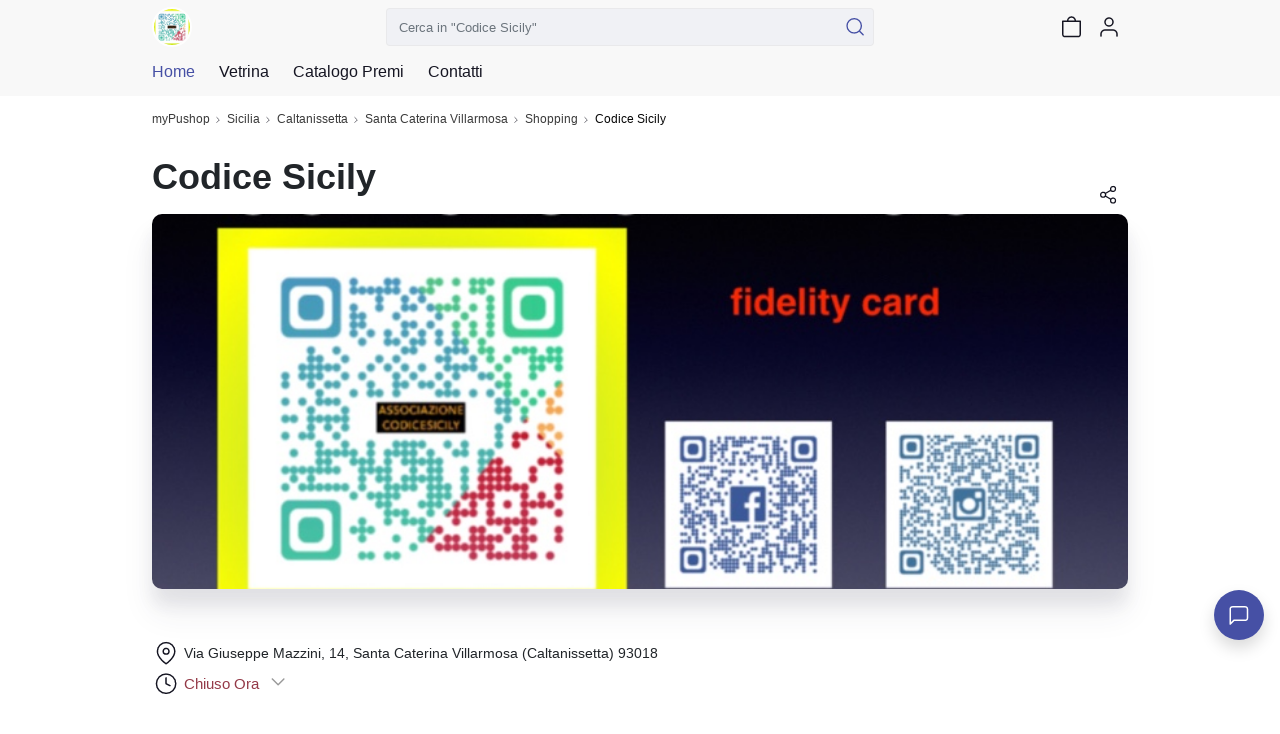

--- FILE ---
content_type: text/html; charset=utf-8
request_url: https://mypushop.com/codice-sicily-shopping-santa-caterina-villarmosa-caltanissetta-e-provincia-5138d2-s/
body_size: 20962
content:


<!DOCTYPE html>
  
 
 


<html dir="ltr" lang="it-None">
<head>
    <meta charset="utf-8"/>
    <meta name="Charset" content="UTF-8">
    <meta name="author" content="Reddoak S.r.l.">
    <meta name="Robots" content="INDEX,FOLLOW">
    <meta name="viewport" content="width=device-width, initial-scale=1"/>
    <meta http-equiv="X-UA-Compatible" content="IE=edge">
    <meta name="apple-mobile-web-app-title" content="Meraviglia">
    <meta name="application-name" content="Meraviglia">
    <meta name="msapplication-TileColor" content="#ffffff">
    <meta name="msapplication-TileImage" content="/static/favicons/mstile-144x144.png">
    <meta name="theme-color" content="#ffffff">
    <meta name="google-site-verification" content="0riL6bjNbNDLnsmSvRltRmUhRup4oIop6ICrLDbMeSA"/>
    <meta name="google-signin-client_id"
          content="818515116901-hgte843hj5ii2udl83566kpmedajn427.apps.googleusercontent.com">
    <meta name="google-signin-scope" content="profile email">

    <title>
        
            
                myPushop
             -
        
        
    Shopping a Santa Caterina Villarmosa (Caltanissetta)

    </title>

    
    <meta name="description" content=" Scopri tutte le offerte di Codice Sicily a Santa Caterina Villarmosa su myPushop">
    <meta name="apple-itunes-app" content="app-id=995812848, app-argument=https://mypushop.com/s/5138d2">


    
        <!-- Google Tag Manager -->
        <script>(function (w, d, s, l, i) {
            w[l] = w[l] || [];
            w[l].push({'gtm.start': new Date().getTime(), event: 'gtm.js'});
            var f = d.getElementsByTagName(s)[0], j = d.createElement(s), dl = l != 'dataLayer' ? '&l=' + l : '';
            j.async = true;
            j.src = 'https://www.googletagmanager.com/gtm.js?id=' + i + dl;
            f.parentNode.insertBefore(j, f);
        })(window, document, 'script', 'dataLayer', 'GTM-MM88NDD');</script>
        <!-- End Google Tag Manager -->
    
    

    
    <meta property="og:site_name"
          content="myPushop">
    <meta property="og:description" content=" Scopri tutte le offerte di Codice Sicily a Santa Caterina Villarmosa su myPushop">
    <meta property="og:title" content="Shopping a Santa Caterina Villarmosa (Caltanissetta)">
    <meta property="og:type" content="product">
    <meta property="og:url" content="
            https://mypushop.com/codice-sicily-shopping-santa-caterina-villarmosa-caltanissetta-e-provincia-5138d2-s/">
    <meta property="og:image" content="
            https://mypushop.com/media/shops/images/8ce8aa01-3269-4987-87be-a8e06c2072b6.jpg">


    
        <meta property="fb:app_id" content="1217030285028592"/>
        <meta property="al:ios:app_store_id" content="995812848"/>
        <meta property="al:ios:url" content="mypushop://s/5138d2"/>
        <meta property="al:ios:app_name" content="myPushop"/>
        <meta property="al:android:url" content="https://mypushop.com/s/5138d2">
        <meta property="al:android:package" content="com.reddoak.mypushop">
        <meta property="al:android:app_name" content="myPushop">
    
    <meta property="fb:pages" content="825356174204719">
    <meta property="og:locale" content="it_None">

    
        
            <link rel="apple-touch-icon" sizes="57x57" href="/static/favicons/apple-touch-icon-57x57.png">
            <link rel="apple-touch-icon" sizes="60x60" href="/static/favicons/apple-touch-icon-60x60.png">
            <link rel="apple-touch-icon" sizes="72x72" href="/static/favicons/apple-touch-icon-72x72.png">
            <link rel="apple-touch-icon" sizes="76x76" href="/static/favicons/apple-touch-icon-76x76.png">
            <link rel="apple-touch-icon" sizes="114x114"
                  href="/static/favicons/apple-touch-icon-114x114.png">
            <link rel="apple-touch-icon" sizes="120x120"
                  href="/static/favicons/apple-touch-icon-120x120.png">
            <link rel="apple-touch-icon" sizes="144x144"
                  href="/static/favicons/apple-touch-icon-144x144.png">
            <link rel="apple-touch-icon" sizes="152x152"
                  href="/static/favicons/apple-touch-icon-152x152.png">
            <link rel="apple-touch-icon" sizes="180x180"
                  href="/static/favicons/apple-touch-icon-180x180.png">

            <link rel="icon" type="image/png" href="/static/favicons/favicon-32x32.png" sizes="32x32">
            <link rel="icon" type="image/png" href="/static/favicons/android-chrome-192x192.png"
                  sizes="192x192">
            <link rel="icon" type="image/png" href="/static/favicons/favicon-96x96.png" sizes="96x96">
            <link rel="icon" type="image/png" href="/static/favicons/favicon-16x16.png" sizes="16x16">
        
    

    <link rel="manifest" href="/static/favicons/manifest.json">
    
        <link rel="canonical" href="https://mypushop.com/codice-sicily-shopping-santa-caterina-villarmosa-caltanissetta-e-provincia-5138d2-s/">
    
    <script type="application/ld+json">
    {
      "@context": "https://schema.org",
      "@type": "Store",
      "name": "Codice Sicily",
      "description": "ASSOCIAZIONE CODICESICILY ,unione negozi",
      "telephone": "3208865323",
      "image": "https://mypushop.com/media/shops/images/8ce8aa01-3269-4987-87be-a8e06c2072b6.jpg",
      "icon": "https://mypushop.com/media/shops/icons/7863766d-7356-445f-b09a-d4c8c0bc255a.jpg",
      "website": "https://mypushop.com/codice-sicily-shopping-santa-caterina-villarmosa-caltanissetta-e-provincia-5138d2-s/",
      "openingHoursSpecification": [],
      "paymentAccepted": "Cash",
      "address": {
        "addressLocality": "Santa Caterina Villarmosa",
        "addressRegion": "Sicilia",
        "postalCode": "93018",
        "streetAddress": "Via Giuseppe Mazzini, 14",
        "@type": "PostalAddress"
      },
      
      
          "vatID": "01549800850",
          "taxID": "01549800850",
      
      "email": "codicesicily@libero.it"
    }
    </script>

    <!-- Stylesheets START ============================================= -->
    <link rel="stylesheet" href="/static/CACHE/css/output.b6db56340bd4.css" type="text/css">
    
    <link rel="stylesheet"
          href="https://cdn.jsdelivr.net/npm/vanillajs-datepicker@1.1.2/dist/css/datepicker-bs4.min.css">

    <!-- Stylesheets END ============================================= -->
    <link rel="stylesheet" href="/static/CACHE/css/output.af36b0ae7f17.css" type="text/css" media="all">
</head>
<body>




    
    
    
    
    
    
    
    

    
        

            

            


<nav class="header-component navbar fixed-top navbar-light">
    <div class="header-content container-md">
        
        
        
        <div class="d-flex flex-row align-items-center">
            <a href="/codice-sicily-shopping-santa-caterina-villarmosa-caltanissetta-e-provincia-5138d2-s/" class="navbar-brand">
                <img src="/media/shops/icons/7863766d-7356-445f-b09a-d4c8c0bc255a.jpg" class="shop-logo" alt="Codice Sicily logo">
            </a>
            <button class="d-md-none shop-menu-toggler btn btn-link text-light"
                    data-toggle="collapse" data-target="#shop-menu"
                    aria-controls="shop-menu" aria-expanded="false" aria-label="Toggle shop menu"
            >
                <i class="myp-icon myp-icon-menu"></i>
                <i class="myp-icon myp-icon-x"></i>
            </button>
        </div>
        <div class="d-none d-md-block top-0 w-50" id="search-box-collapse">
            
<div class="shop-search-box-component">
    
    
    
        
            <form action="/codice-sicily-shopping-santa-caterina-villarmosa-caltanissetta-e-provincia-5138d2-s/search/" method="get" name="search-form" onsubmit="return validateSearch(event)" role="search">
                
                <div class="input-group">
                    <input type="text" class="form-control"
                           placeholder='Cerca in "Codice Sicily"'
                           aria-label='Cerca in "Codice Sicily"' name="q"
                           >
                    <button class="btn btn-outline-secondary button-search" type="submit" title="Cerca">
                        <i class="myp-icon myp-icon-search myp-icon-primary"></i>
                    </button>
                </div>
            </form>
        
    
</div>
<script type="application/javascript">
    function validateSearch(event) {
        const searchString = event.target['q'].value
        if (!searchString || searchString.length < 1) {
            showSnackbar('Inserisci la parola da cercare')
            return false
        }
    }
</script>
        </div>
        <div class="d-flex flex-row">
            
            
            
                <a href="/codice-sicily-shopping-santa-caterina-villarmosa-caltanissetta-e-provincia-5138d2-s/search/"
                   class=" d-md-none btn btn-link text-light">
                    <i class="myp-icon myp-icon-search"></i>
                </a>
            
            
            
            
            
            
                
<a id="cart-icon" href="/codice-sicily-shopping-santa-caterina-villarmosa-caltanissetta-e-provincia-5138d2-s/carrello/"
   class="btn btn-link text-light btn-cart" rel="nofollow" title="Vai al carrello">
    <i class="myp-icon myp-icon-shopping-bag"></i>
    <span id="cart-badge" class="badge badge-pill bg-danger d-none">
        <span id="cart-quantity"></span>
    </span>
</a>

<script>
    let productsQuantity = 0, foodQuantity = 0;
    function updateCartIcon({products, food}) {
        const nullOrUndefined = value => [null, undefined].some(v => v === value);

        if (!nullOrUndefined(products)) {
            productsQuantity = products;
        }

        if (!nullOrUndefined(food)) {
            foodQuantity = food;
        }

        const cartBadge = document.getElementById('cart-badge');

        if (cartBadge) {
            if (productsQuantity || foodQuantity) {
                cartBadge.querySelector('#cart-quantity').innerHTML = productsQuantity && foodQuantity ?
                    `${productsQuantity}+${foodQuantity}` : productsQuantity ?
                        productsQuantity : foodQuantity;
                cartBadge.classList.remove('d-none');
            } else {
                cartBadge.classList.add('d-none');
            }
        }
    }
</script>

<script type="module">
    import {store} from "../../../static/store/store.js";
    import {loadCartItems} from "../../../static/containers/ProductsCheckout/ProductsCheckout.slice.js";

    store.subscribe(() => {
        const {productsCheckout: productsCheckoutState} = store.getState();
        const prevQuantity = productsQuantity;
        productsQuantity = productsCheckoutState.quantity;
        if (productsQuantity !== null && prevQuantity !== productsQuantity) {
            updateCartIcon({});
        }
    });

    document.addEventListener('DOMContentLoaded', () => {
        store.dispatch(loadCartItems());

        const foodItems = JSON.parse(window.localStorage.getItem('FOOD_ITEMS_5138d2') || '[]');
        foodQuantity = 0;
        foodItems.forEach(item => foodQuantity += item.quantity);
        updateCartIcon({});
    });
</script>
            
            
                <button class="user-menu-toggler btn btn-link text-light" onclick="showLoginModal()" title="Login">
                    <i class="myp-icon myp-icon-user"></i>
                </button>
            
            
            
            
            
            
            
            
            
            
            
        </div>
    </div>
    
<div class="collapse shop-header-menu-component collapse" id="shop-menu">
    <div class="shop-header-menu-content">
        <div class="container-md px-0">
            <ul class="menu-items">
                
                
                
                <li class="menu-item current">
                    <a href="/codice-sicily-shopping-santa-caterina-villarmosa-caltanissetta-e-provincia-5138d2-s/">
                        <div class="menu-item-content">
                            <span>Home</span>
                        </div>
                        <i class="myp-icon myp-icon-chevron-right"></i>
                    </a>
                </li>
                
                <li class="menu-item ">
                    <a href="/codice-sicily-shopping-santa-caterina-villarmosa-caltanissetta-e-provincia-5138d2-s/vetrina/" data-toggle="collapse" data-target="#shop-menu"
                       class="shop-menu-toggler ">
                        <div class="menu-item-content">
                            <span>Vetrina</span>
                        </div>
                        <i class="myp-icon myp-icon-chevron-right"></i>
                    </a>
                </li>
                
                
                    
                
                
                
                
                
                
                    <li class="menu-item ">
                        
                        
                        
                        
                        
                            <a href="/codice-sicily-shopping-santa-caterina-villarmosa-caltanissetta-e-provincia-5138d2-s/premi/" data-toggle="collapse" data-target="#shop-menu"
                               class="shop-menu-toggler "
                            >
                                <div class="menu-item-content"><span>Catalogo Premi</span></div>
                                <i class="myp-icon myp-icon-chevron-right"></i>
                            </a>
                        
                    </li>
                
                
                <li class="menu-item">
                    <a href="/codice-sicily-shopping-santa-caterina-villarmosa-caltanissetta-e-provincia-5138d2-s/#contacts-section">
                        <div class="menu-item-content">
                            <span>Contatti</span>
                        </div>
                        <i class="myp-icon myp-icon-chevron-right"></i>
                    </a>
                </li>
            </ul>
        </div>
    </div>
</div>
</nav>
<div class="header-component-spacer"></div>
<script>
    document.addEventListener('DOMContentLoaded', function () {
        Array.from(document.getElementsByClassName('shop-menu-toggler')).forEach(el => el.addEventListener('click', function () {
            setTimeout(() => {
                const menu = document.getElementById('shop-menu');
                const body = document.getElementsByTagName('body')[0];
                if (menu.classList.contains('show')) {
                    body.classList.add('overflow-hidden');
                } else {
                    body.classList.remove('overflow-hidden');
                }
            }, 500);
        }));
    });
    
</script>

            

<nav class="breadcrumb-component d-none d-md-block" aria-label="breadcrumb">
    <div class="container-md">
        <ol class="breadcrumb mb-0 mt-1 px-0 bg-transparent">
            
                <li class="breadcrumb-item">
                    <a href="/">myPushop</a>
                </li>
                
                    <li class="breadcrumb-item">
                        <a href="/shops/sicilia?region=15">Sicilia</a>
                    </li>
                
                
                    <li class="breadcrumb-item">
                        
                            <a href="/shops/a-caltanissetta-e-provincia?province=81">Caltanissetta</a>
                        
                    </li>
                
                
                    <li class="breadcrumb-item">
                        <a href="/shops/santa-caterina-villarmosa?q=Santa%20Caterina%20Villarmosa">Santa Caterina Villarmosa</a>
                    </li>
                
                
                    
                        <li class="breadcrumb-item">
                            <a href="/shops/shopping?category=44">
                                Shopping
                            </a>
                        </li>
                    
                
                
                    <li class="breadcrumb-item active">Codice Sicily</li>
                
            
            
        </ol>
    </div>
</nav>

            <main>
                
    <div class="carousel-section container-md mt-md-3">
        <div class="d-none d-md-flex justify-content-between align-items-end">
            <h1 id="shop-title" class="mb-3">Codice Sicily</h1>
            

    
        
            
                
                    
                        
                            

    
        <div class="dropdown">
            <a class="cursor-pointer p-2" role="button" data-toggle="dropdown" aria-expanded="false"
               title="Condividi">
                <i class="myp-icon myp-icon-share-2 myp-icon-s"></i>
            </a>
            <ul class="dropdown-menu">
                
                    <li>
                        <a 
                            class="dropdown-item d-flex align-items-center" href="http://www.facebook.com/dialog/share?app_id=1217030285028592&amp;href=https://mypushop.com/codice-sicily-shopping-santa-caterina-villarmosa-caltanissetta-e-provincia-5138d2-s/&amp;display=popup&amp;redirect_uri=https://mypushop.com/codice-sicily-shopping-santa-caterina-villarmosa-caltanissetta-e-provincia-5138d2-s/" target="_blank"
                            rel="noopener noreferrer nofollow"
                        >
                            <i style="--size: 20px" class="myp-icon myp-icon-facebook mr-2"></i>
                            <span>Facebook</span>
                        </a>
                    </li>
                
                    <li>
                        <a 
                            class="dropdown-item d-flex align-items-center" href="http://www.linkedin.com/shareArticle?url=https://mypushop.com/codice-sicily-shopping-santa-caterina-villarmosa-caltanissetta-e-provincia-5138d2-s/&amp;title=Codice%20Sicily&amp;summary=%20Scopri%20tutte%20le%20offerte%20di%20Codice%20Sicily%20a%20Santa%20Caterina%20Villarmosa%20su%20myPushop&amp;source=myPushop" target="_blank"
                            rel="noopener noreferrer nofollow"
                        >
                            <i style="--size: 20px" class="myp-icon myp-icon-linkedin mr-2"></i>
                            <span>LinkedIn</span>
                        </a>
                    </li>
                
                    <li>
                        <a 
                            class="dropdown-item d-flex align-items-center" href="http://twitter.com/intent/tweet?url=https://mypushop.com/codice-sicily-shopping-santa-caterina-villarmosa-caltanissetta-e-provincia-5138d2-s/&amp;text=Codice%20Sicily&amp;via=myPushop&amp;related=myPushop" target="_blank"
                            rel="noopener noreferrer nofollow"
                        >
                            <i style="--size: 20px" class="myp-icon myp-icon-twitter mr-2"></i>
                            <span>Twitter</span>
                        </a>
                    </li>
                
                    <li>
                        <a 
                            class="dropdown-item d-flex align-items-center" href="mailto:?body=Codice%20Sicily (https://mypushop.com/codice-sicily-shopping-santa-caterina-villarmosa-caltanissetta-e-provincia-5138d2-s/)%0D%0A%20Scopri%20tutte%20le%20offerte%20di%20Codice%20Sicily%20a%20Santa%20Caterina%20Villarmosa%20su%20myPushop&amp;subject=Codice%20Sicily" target="_blank"
                            rel="noopener noreferrer nofollow"
                        >
                            <i style="--size: 20px" class="myp-icon myp-icon-mail mr-2"></i>
                            <span>Email</span>
                        </a>
                    </li>
                
                    <li>
                        <a 
                            class="dropdown-item social-link-item cursor-pointer d-flex align-items-center"
                        >
                            <i style="--size: 20px" class="myp-icon myp-icon-link mr-2"></i>
                            <span>Copia URL</span>
                        </a>
                    </li>
                
            </ul>
        </div>
    



    <script type="application/javascript">
        document.addEventListener('DOMContentLoaded', function () {
            function copyLink() {
                const el = document.createElement('textarea');
                el.value = 'https://mypushop.com/codice-sicily-shopping-santa-caterina-villarmosa-caltanissetta-e-provincia-5138d2-s/';
                document.body.appendChild(el);
                el.select();
                document.execCommand('copy');
                document.body.removeChild(el);
                showSnackbar("Link copiato con successo!")
            }

            Array.from(document.getElementsByClassName('social-link-item')).forEach(el => el.addEventListener('click', copyLink));
        });
    </script>

                        
                    
                
            
        
    

        </div>
        <section class="shop-carousel-component">
            
<div id="shop-carousel" class="carousel slide carousel-component" data-interval="false">
    
    <div class="carousel-inner"
         id="main-carousel-inner"
         data-ligthbox-sources="/media/shops/images/8ce8aa01-3269-4987-87be-a8e06c2072b6.jpg">
        
            <figure class="carousel-item active"
                    >
                <img loading="lazy"
                    src="/media/shops/images/8ce8aa01-3269-4987-87be-a8e06c2072b6.jpg"
                    data-lightbox-id="shop-carousel" data-lightbox-index="0"
                    role="presentation">
            </figure>
        
        
    </div>
    
</div>
        </section>
    </div>
    <div id="shop-page" class="container-md mt-3">
        
            
                <div class="shop-info-section row">
                    <div class="col col-12 col-md-8">
                        

<section class="shop-info-component">
    
        <p class="h4 d-md-none">Codice Sicily</p>
    
    <p class="d-flex align-items-center mb-0">
        <i class="myp-icon myp-icon-map-pin mr-1"></i>
        <a class="caption" target="_blank"
           href="http://maps.google.com/?q=Via Giuseppe Mazzini, 14, Santa Caterina Villarmosa (Caltanissetta) 93018">Via Giuseppe Mazzini, 14, Santa Caterina Villarmosa
            (Caltanissetta) 93018</a>
    </p>
    
    
    <div class="d-flex justify-content-between align-items-center">
        <p class="d-flex align-items-center">
            <i class="myp-icon myp-icon-clock mr-1"></i>
            <span class="body-2 text-danger">
            Chiuso Ora
        </span>
            <button class="btn btn-link btn-icon mx-1" data-toggle="modal" data-target="#openings-modal" title="Vedi orari di apertura">
                <i class="myp-icon myp-icon-chevron-down myp-icon-grey"></i>
            </button>
            <span class="body-2 text-secondary">
            
        </span>
        </p>
        
            <div class="d-flex d-md-none justify-self-end">
                

    
        
            
                
                    
                        
                            

    
        <div class="dropdown">
            <a class="cursor-pointer p-2" role="button" data-toggle="dropdown" aria-expanded="false"
               title="Condividi">
                <i class="myp-icon myp-icon-share-2 myp-icon-s"></i>
            </a>
            <ul class="dropdown-menu">
                
                    <li>
                        <a 
                            class="dropdown-item d-flex align-items-center" href="http://www.facebook.com/dialog/share?app_id=1217030285028592&amp;href=https://mypushop.com/codice-sicily-shopping-santa-caterina-villarmosa-caltanissetta-e-provincia-5138d2-s/&amp;display=popup&amp;redirect_uri=https://mypushop.com/codice-sicily-shopping-santa-caterina-villarmosa-caltanissetta-e-provincia-5138d2-s/" target="_blank"
                            rel="noopener noreferrer nofollow"
                        >
                            <i style="--size: 20px" class="myp-icon myp-icon-facebook mr-2"></i>
                            <span>Facebook</span>
                        </a>
                    </li>
                
                    <li>
                        <a 
                            class="dropdown-item d-flex align-items-center" href="http://www.linkedin.com/shareArticle?url=https://mypushop.com/codice-sicily-shopping-santa-caterina-villarmosa-caltanissetta-e-provincia-5138d2-s/&amp;title=Codice%20Sicily&amp;summary=%20Scopri%20tutte%20le%20offerte%20di%20Codice%20Sicily%20a%20Santa%20Caterina%20Villarmosa%20su%20myPushop&amp;source=myPushop" target="_blank"
                            rel="noopener noreferrer nofollow"
                        >
                            <i style="--size: 20px" class="myp-icon myp-icon-linkedin mr-2"></i>
                            <span>LinkedIn</span>
                        </a>
                    </li>
                
                    <li>
                        <a 
                            class="dropdown-item d-flex align-items-center" href="http://twitter.com/intent/tweet?url=https://mypushop.com/codice-sicily-shopping-santa-caterina-villarmosa-caltanissetta-e-provincia-5138d2-s/&amp;text=Codice%20Sicily&amp;via=myPushop&amp;related=myPushop" target="_blank"
                            rel="noopener noreferrer nofollow"
                        >
                            <i style="--size: 20px" class="myp-icon myp-icon-twitter mr-2"></i>
                            <span>Twitter</span>
                        </a>
                    </li>
                
                    <li>
                        <a 
                            class="dropdown-item d-flex align-items-center" href="mailto:?body=Codice%20Sicily (https://mypushop.com/codice-sicily-shopping-santa-caterina-villarmosa-caltanissetta-e-provincia-5138d2-s/)%0D%0A%20Scopri%20tutte%20le%20offerte%20di%20Codice%20Sicily%20a%20Santa%20Caterina%20Villarmosa%20su%20myPushop&amp;subject=Codice%20Sicily" target="_blank"
                            rel="noopener noreferrer nofollow"
                        >
                            <i style="--size: 20px" class="myp-icon myp-icon-mail mr-2"></i>
                            <span>Email</span>
                        </a>
                    </li>
                
                    <li>
                        <a 
                            class="dropdown-item social-link-item cursor-pointer d-flex align-items-center"
                        >
                            <i style="--size: 20px" class="myp-icon myp-icon-link mr-2"></i>
                            <span>Copia URL</span>
                        </a>
                    </li>
                
            </ul>
        </div>
    



    <script type="application/javascript">
        document.addEventListener('DOMContentLoaded', function () {
            function copyLink() {
                const el = document.createElement('textarea');
                el.value = 'https://mypushop.com/codice-sicily-shopping-santa-caterina-villarmosa-caltanissetta-e-provincia-5138d2-s/';
                document.body.appendChild(el);
                el.select();
                document.execCommand('copy');
                document.body.removeChild(el);
                showSnackbar("Link copiato con successo!")
            }

            Array.from(document.getElementsByClassName('social-link-item')).forEach(el => el.addEventListener('click', copyLink));
        });
    </script>

                        
                    
                
            
        
    

            </div>
        
    </div>
</section>
                    </div>
                    
                </div>
            

            
        
            
                


            

            
        
            
                
            

            
        
            
                


            

            
        
            
                


            

            
        
            
                
                
                
                
                
                    <div id="coupons-section">
                        


                    </div>
                
                
<div class="modal fade shop-coupon-modal-component" id="coupon-modal" tabindex="-1" aria-hidden="true">
    <div class="modal-dialog">
        <div class="modal-content">
            <div class="modal-header">
                <h5 class="modal-title"></h5>
                <button type="button" class="myp-icon myp-icon-x" data-dismiss="modal" aria-label="Close"></button>
            </div>
            <div class="modal-body">
                <div id="coupon-modal-carousel" class="carousel slide mb-3" data-ride="carousel">
                    <ol class="carousel-indicators"></ol>
                    <div class="carousel-inner"></div>
                    <a class="carousel-control-prev" href="#coupon-modal-carousel" role="button"
                       data-slide="prev">
                        <span class="carousel-control-prev-icon" aria-hidden="true"></span>
                        <span class="visually-hidden">Previous</span>
                    </a>
                    <a class="carousel-control-next" href="#coupon-modal-carousel" role="button"
                       data-slide="next">
                        <span class="carousel-control-next-icon" aria-hidden="true"></span>
                        <span class="visually-hidden">Next</span>
                    </a>
                </div>
                <p class="title h5"></p>
                <p class="content"></p>
                <div class="mt-5">
                    

<section class="app-downloader-component">
    
</section>
                </div>
            </div>
        </div>
    </div>
</div>

<script>
    const couponModal = document.getElementById('coupon-modal');
    couponModal.addEventListener('show.bs.modal', function (event) {
        const button = event.relatedTarget;
        const modalTitle = couponModal.querySelector('.modal-title');
        const modalContent = couponModal.querySelector('.modal-body .content');
        const modalContentTitle = couponModal.querySelector('.modal-body .title');
        modalTitle.textContent = button.getAttribute('data-title');
        modalContent.textContent = button.getAttribute('data-description');
        modalContentTitle.textContent = "Ricevi il $0% di sconto".replace('$0', button.getAttribute('data-discount'));

        const modalCarousel = document.getElementById('coupon-modal-carousel');
        const images = button.getAttribute('data-images').split(',');
        if (!images[0].trim().length) {
            modalCarousel.classList.add('d-none');
        } else {
            modalCarousel.classList.remove('d-none');
            const carouselIndicators = modalCarousel.querySelector('.carousel-indicators');
            carouselIndicators.innerHTML = '';
            const carouselInner = modalCarousel.querySelector('.carousel-inner');
            carouselInner.innerHTML = '';
            for (let i = 0; i < images.length; i++) {
                let indicator = document.createElement('li')
                indicator.setAttribute('data-target', '#coupon-modal-carousel');
                indicator.setAttribute('data-slide-to', `${i}`);

                let carouselItem = document.createElement('div');
                carouselItem.classList.add('carousel-item');
                let imageElement = document.createElement('img');
                imageElement.className = "d-block w-100";
                let image = images[i];
                imageElement.setAttribute('src', image);
                carouselItem.appendChild(imageElement);

                if (i === 0) {
                    indicator.classList.add('active');
                    carouselItem.classList.add('active');
                }

                carouselIndicators.appendChild(indicator);
                carouselInner.appendChild(carouselItem);
            }

            const prevControl = modalCarousel.querySelector('.carousel-control-prev');
            const nextControl = modalCarousel.querySelector('.carousel-control-next');
            if (images.length === 1 && !carouselIndicators.classList.contains('d-none')) {
                carouselIndicators.classList.add('d-none');
                prevControl.classList.add('d-none');
                nextControl.classList.add('d-none');
            } else {
                carouselIndicators.classList.remove('d-none');
                prevControl.classList.remove('d-none');
                nextControl.classList.remove('d-none');
            }
        }
    })
</script>
            

            
        
            
                <div id="news-horizontal-section" class="horizontal-scroll-section justify-content-between">
                    


                </div>
            

            
        
            
                

<div id="about-horizontal-section" class="horizontal-scroll-section with-section-spacing">
    <section class="shop-about-component col col-12 col-md-6 with-section-spacing">
        

    <div class="section-header-component mb-4">
        <div class="titles-container">
            <h2 class="mb-0 h4">Chi siamo</h2>
            
        </div>
        
    </div>

        <div class="card-content">
            <div class="d-flex align-items-center justify-content-between">
                <img src="/media/shops/icons/7863766d-7356-445f-b09a-d4c8c0bc255a.jpg" class="about-icon" alt="shop logo">
                
            </div>
            <p class="h4 mt-3">Codice Sicily</p>
            <pre class="body-1 mb-0"><p>ASSOCIAZIONE CODICESICILY ,unione negozi</p></pre>
            <a href="https://rfub8.app.goo.gl/?link=http://mypu.shop/X5138d2&amp;apn=com.reddoak.mypushop&amp;isi=995812848&amp;ibi=com.reddoak.mypushop&amp;ius=mypushop" title="Apri nell'app" class="contact-link">
                
            </a>
        </div>
    </section>
</div>
            

            
        
            
                



<a id="contacts-section"></a>
<div id="contacts-horizontal-section">
    <section class="shop-contacts-component col col-12 col-md-5 with-section-spacing">
        

    <div class="section-header-component mb-4">
        <div class="titles-container">
            <h2 class="mb-0 h4">Contatti</h2>
            
        </div>
        
    </div>

        
            <a target="_blank" rel="noopener noreferrer nofollow" href="http://maps.google.com/?q=Via Giuseppe Mazzini, 14, Santa Caterina Villarmosa (Caltanissetta) 93018">
                <img class="map-preview ratio ratio-4x3 mb-4" src="/media/images/1825_map.png" alt="Shop Location">
            </a>
        
        

<section class="shop-info-component">
    
    <p class="d-flex align-items-center mb-0">
        <i class="myp-icon myp-icon-map-pin mr-1"></i>
        <a class="caption" target="_blank"
           href="http://maps.google.com/?q=Via Giuseppe Mazzini, 14, Santa Caterina Villarmosa (Caltanissetta) 93018">Via Giuseppe Mazzini, 14, Santa Caterina Villarmosa
            (Caltanissetta) 93018</a>
    </p>
    
        
            <p class="d-flex align-items-center mb-0">
                <i class="myp-icon myp-icon-phone mr-1"></i>
                <a class="caption" href="tel:0934 672002">0934 672002</a>
            </p>
        
        
            <p class="d-flex align-items-center mb-0">
                <i class="myp-icon myp-icon-smartphone mr-1"></i>
                <a class="caption" href="tel:3208865323">3208865323</a>
            </p>
        
    
    
        <p class="d-flex align-items-center mb-0">
            <i class="myp-icon myp-icon-mail mr-1"></i>
            <a class="caption" href="mailto:codicesicily@libero.it">codicesicily@libero.it</a>
        </p>
    
    <div class="d-flex justify-content-between align-items-center">
        <p class="d-flex align-items-center">
            <i class="myp-icon myp-icon-clock mr-1"></i>
            <span class="body-2 text-danger">
            Chiuso Ora
        </span>
            <button class="btn btn-link btn-icon mx-1" data-toggle="modal" data-target="#openings-modal" title="Vedi orari di apertura">
                <i class="myp-icon myp-icon-chevron-down myp-icon-grey"></i>
            </button>
            <span class="body-2 text-secondary">
            
        </span>
        </p>
        
    </div>
</section>
        <div class="d-md-none">
            

    
        <section class="socials-row-component">
            <ul class="socials col">
                
                    <li class="social">
                        <a href="https://www.facebook.com/pignatosalvatore/"
                           rel="noopener noreferrer nofollow" target="_blank" title="Facebook">
                            <i class="myp-icon myp-icon-facebook"></i>
                        </a>
                    </li>
                
                    <li class="social">
                        <a href="https://codicesicilynegozi.com"
                           rel="noopener noreferrer nofollow" target="_blank" title="Sito Web">
                            <i class="myp-icon myp-icon-link"></i>
                        </a>
                    </li>
                
            </ul>
        </section>
    



        </div>
    </section>
</div>



<section class="shop-contact-form-component col col-12 col-md-5 with-section-spacing">
    

    <div class="section-header-component mb-4">
        <div class="titles-container">
            <h2 class="mb-0 h4">Scrivici</h2>
            
        </div>
        
    </div>

    <form id="contactform" name="contactform"
          action="/codice-sicily-shopping-santa-caterina-villarmosa-caltanissetta-e-provincia-5138d2-s/contatti-shop-post/"
          method="post">
        <fieldset>
            <input type="hidden" name="csrfmiddlewaretoken" value="QwMmDpIOeuVvOvTKZdIqCilKEvE5Ou3Pt8yWkkUGP61dtyNBIdINGZrKuwDWhvlG"/>
            <input type="hidden" name="ori_url" value="/codice-sicily-shopping-santa-caterina-villarmosa-caltanissetta-e-provincia-5138d2-s/"/>
            <div class="row">
                <div class="col-12 mb-3">
                    <label for="name" class="d-none">Nome</label>
                    <input type="text" id="name" name="name" value="" class="form-control form-control-lg"
                           placeholder="Nome"
                           required/>
                    <input type="hidden" id="csrfmiddlewaretoken" name="csrfmiddlewaretoken" value="QwMmDpIOeuVvOvTKZdIqCilKEvE5Ou3Pt8yWkkUGP61dtyNBIdINGZrKuwDWhvlG"/>
                </div>
                <div class="col-12 mb-3">
                    <label for="email" class="d-none">Email</label>
                    <input type="email" id="email" name="email" value="" placeholder="Email"
                           class="form-control form-control-lg" required/>
                </div>
                <div class="col-12 mb-3">
                    <label for="message" class="d-none">Messaggio</label>
                    <textarea class="form-control form-control-lg" id="message" name="message" rows="6"
                              placeholder="Messaggio" required></textarea>
                </div>
                
                <div class="col-12 mb-3">
                    <script src="https://www.google.com/recaptcha/api.js" async defer></script>
<div class="g-recaptcha" data-sitekey="6LcI900UAAAAAM2c8bVExRMe5ZD6kw6uz5W5GFJD"></div>
                </div>
                
                
                
                <div class="col-8 col-md-6">
                    <div class="form-check">
                        
                        <input type="checkbox" name="privacy1" id="privacy1" value="privacy_accepted" required
                               class="form-check-input">
                        <label class="form-check-label body-2" for="privacy1">
                            
                                Ho letto e accetto l'informativa sulla
                                <a href="/privacy/" target="_blank">privacy</a>.
                            
                        </label>
                    </div>
                </div>
                <div class="col-4 col-md-6">
                    <button type="submit" class="btn btn-primary btn-block">Invia</button>
                </div>
            </div>
        </fieldset>
    </form>
</section>

<script>
    function emailIsValid(email) {
        const re = /^[a-zA-Z0-9.!#$%&'*+/=?^_`{|}~-]+@[a-zA-Z0-9-]+(?:\.[a-zA-Z0-9-]+)*$/;
        const matches = email.match(re);
        return matches && matches.length;
    }

    document.addEventListener('DOMContentLoaded', function () {
        document.getElementById('contactform').onsubmit = event => {
            event.preventDefault();

            const data = {};
            (new FormData(event.target)).forEach((value, key) => data[key] = value);

            ajaxReq().post(
                '/codice-sicily-shopping-santa-caterina-villarmosa-caltanissetta-e-provincia-5138d2-s/contatti-shop-post/',
                data, [{key: 'X-CSRFToken', value: csrftoken}], true
            ).then(res => {
                var trackerName = ga.getAll()[0].get('name');
                ga(trackerName + '.send', 'event', {
                    eventCategory: 'Request',
                    eventAction: 'message',
                    eventLabel: '1825'
                });
                showSnackbar('Messaggio inviato con successo! Ti risponderemo al più presto');
            }).catch(error => showSnackbar(error.message, 'warning', 3000));
        };
    });
</script>


            

            
        
            
                <div id="payments-horizontal-section"
                     class="horizontal-scroll-section d-flex justify-content-between align-items-start">
                    <div class="col col-12 col-md-6">
                        



                        <div class="row with-section-spacing">
                            

<section class="app-downloader-component">
    
</section>
                        </div>
                    </div>
                </div>
            

            
        
    </div>

            </main>

            





<button class="scroll-top-button-component shadow hiding bg-dark border border-light" onclick="scrollToTop()" title="scorri fino all'inizio della pagina">
    <i class="myp-icon myp-icon-chevron-up myp-icon-white"></i>
</button>
<script>
    document.addEventListener('scroll', showScrollToTopButton);
    scrollTopButton = document.getElementsByClassName('scroll-top-button-component')[0];

    function showScrollToTopButton() {
        const {scrollY} = window;
        const {classList} = scrollTopButton;
        if (scrollY > 150) {
            classList.add('show');
        } else {
            classList.remove('show');
        }
    }

    function scrollToTop() {
        document.body.scrollTop = 0;
        document.documentElement.scrollTop = 0;
    }
</script>


<footer id="footer"
        class="bg-dark text-white with-section-spacing mt-md-0">
    <div class="container-md pt-5 pb-3">
        <div class="row">
            <div class="col col-12 col-lg-4 mb-4 d-md-flex d-lg-block align-items-center mb-md-5">
                <a href="/codice-sicily-shopping-santa-caterina-villarmosa-caltanissetta-e-provincia-5138d2-s/" class="mr-4">
                    <img src="/media/shops/icons/7863766d-7356-445f-b09a-d4c8c0bc255a.jpg" class="about-icon" alt="Codice Sicily logo">
                </a>
                <p class="h4 mt-3 mt-md-0 mt-lg-3">
                    <a href="/codice-sicily-shopping-santa-caterina-villarmosa-caltanissetta-e-provincia-5138d2-s/">
                        Codice Sicily
                    </a>
                </p>
            </div>
            <div class="col col-6 col-md-3 col-lg-2 mb-4">
                <h2 class="text-white h5">About</h2>
                <ul class="mb-0">
                    
                        
                    
                        
                    
                        
                    
                        
                    
                        
                    
                        
                    
                        
                    
                        
                            <li>
                                <a href="/codice-sicily-shopping-santa-caterina-villarmosa-caltanissetta-e-provincia-5138d2-s/#about-section" class="body-2">
                                    Chi siamo
                                </a>
                            </li>
                        
                    
                        
                            <li>
                                <a href="/codice-sicily-shopping-santa-caterina-villarmosa-caltanissetta-e-provincia-5138d2-s/#contacts-section" class="body-2">
                                    Contatti
                                </a>
                            </li>
                        
                    
                        
                    
                    <li>
                        <a class="body-2 cursor-pointer" data-toggle="modal" data-target="#openings-modal">
                            Orari di apertura
                        </a>
                    </li>
                </ul>
            </div>
            <div class="col col-6 col-md-3 col-lg-2 mb-4">
                <h2 class="text-white h5">Links</h2>
                <ul class="mb-0">
                    
                    <li>
                        <a href="/codice-sicily-shopping-santa-caterina-villarmosa-caltanissetta-e-provincia-5138d2-s/" class="body-2 current">
                            Pagina iniziale
                        </a>
                    </li>
                    
                    <li>
                        <a href="/codice-sicily-shopping-santa-caterina-villarmosa-caltanissetta-e-provincia-5138d2-s/vetrina/"
                           class="body-2 ">
                            Vetrina
                        </a>
                    </li>
                    
                    
                        
                    
                    
                    <li>
                        
                        
                        
                        
                        
                            <a href="/codice-sicily-shopping-santa-caterina-villarmosa-caltanissetta-e-provincia-5138d2-s/coupon/"
                               class="body-2 ">
                                Coupons
                            </a>
                        
                    </li>
                    
                    
                    
                    
                        <li>
                            
                            
                            
                            
                            
                                <a href="/codice-sicily-shopping-santa-caterina-villarmosa-caltanissetta-e-provincia-5138d2-s/premi/"
                                   class="body-2 ">
                                    Catalogo Premi
                                </a>
                            
                        </li>
                    
                </ul>
            </div>
            
        </div>
        <div class="d-flex align-items-center col col-12 justify-content-md-end mt-3">
            <span class="body-2 d-none d-md-flex mr-3">Seguici</span>
            

    
        <section class="socials-row-component">
            <ul class="socials col">
                
                    <li class="social">
                        <a href="https://www.facebook.com/pignatosalvatore/"
                           rel="noopener noreferrer nofollow" target="_blank" title="Facebook">
                            <i class="myp-icon myp-icon-facebook"></i>
                        </a>
                    </li>
                
                    <li class="social">
                        <a href="https://codicesicilynegozi.com"
                           rel="noopener noreferrer nofollow" target="_blank" title="Sito Web">
                            <i class="myp-icon myp-icon-link"></i>
                        </a>
                    </li>
                
            </ul>
        </section>
    



        </div>
    </div>
    <hr class="divider divider-30 m-0"/>
    <div class="container-md py-3">
        <ul class="mb-0 d-md-inline-flex">
            <li><a class="small mr-md-4" href="/terms-app/">Termini di utilizzo</a></li>
            <li><a class="small mr-md-4" href="/privacy/">Informazioni sulla privacy</a></li>

            
            
            
            
            
                <li><a class="small" href="/codice-sicily-shopping-santa-caterina-villarmosa-caltanissetta-e-provincia-5138d2-s/condizioni-di-vendita/">
                    Condizioni generali di vendita
                </a></li>
            
        </ul>
    </div>
    <hr class="divider divider-30 m-0"/>
    <div class="container-md py-3">
        <span class="small">
            2026 ©<a href="https://reddoak.com"
                              target="_blank">Reddoak SRL</a> - Tutti i diritti riservati

                &nbsp; Ideato, progettato e realizzato da
                <a href="https://https://meraviglialab.com/">Meraviglia</a>

        </span>

    </div>
</footer>
            
<div class="chat" id="chat" role="complementary">
    <div id="chat-backdrop" class="backdrop d-none"></div>
    <div id="chat-modal" class="shadow">
        <img id="chat-avatar" src="/media/shops/icons/7863766d-7356-445f-b09a-d4c8c0bc255a.jpg" alt="Codice Sicily avatar">

        <div id="chat-feed">
            <div class="overlay"></div>
            <p class="text-center body-2 text-muted">Nessun messaggio</p>




















        </div>

        <div id="chat-footer" class="d-flex justify-content-center align-items-center bg-light">
            
                <span class="body-2">
                    <span class="link-primary" role="button" onclick="showLoginModal()">
                        Accedi o registrati
                    </span>

                    per utilizzare la chat
                </span>
            
        </div>
    </div>

    <div class="shadow bg-primary" id="chat-fab">
        <div id="chat-badge" class="d-none"></div>
        <i class="myp-icon myp-icon-message-square myp-icon-white" id="img-chat"></i>
    </div>
</div>
<script src="https://www.gstatic.com/firebasejs/7.11.0/firebase-app.js"></script>
<script src="https://www.gstatic.com/firebasejs/7.11.0/firebase-firestore.js"></script>
<script src="https://www.gstatic.com/firebasejs/7.11.0/firebase-database.js"></script>
<script src="https://www.gstatic.com/firebasejs/7.11.0/firebase-auth.js"></script>
<script type="text/javascript" src="/static/js/shop/firebaseInit.js"></script>

        
    

    <div id="backdrop-loader-container" class="hide">
        <div id="backdrop-loader">
            <div id="loading-spinner">
                <div class="loader"></div>
            </div>
        </div>
    </div>

    
<div class="modal openings-modal-component" tabindex="-1" id="openings-modal">
    <div class="modal-dialog modal-md modal-dialog-centered">
        <div class="modal-content">
            <div class="modal-header">
                <h5 class="h5 mb-0 font-weight-normal">Prossimi orari di apertura </h5>
                <button type="button" class="myp-icon myp-icon-x" data-dismiss="modal" aria-label="Close"></button>
            </div>
            <div class="modal-body">
                    
<table class="shop-openings-table-component w-100 table table-sm table-borderless mb-0">
    
        
            
                <tr>
                    <td>
                        <span class="body-2 text-uppercase text-primary">
                            
                                oggi
                            
                        </span>
                    </td>
                    <td class="text-right text-secondary">
                        
                            <span class="body-2">Chiuso</span>
                        
                    </td>
                </tr>
            
        
    
        
            
                <tr>
                    <td>
                        <span class="body-2 text-uppercase text-secondary">
                            
                                domani
                            
                        </span>
                    </td>
                    <td class="text-right text-secondary">
                        
                            <span class="body-2">Chiuso</span>
                        
                    </td>
                </tr>
            
        
    
        
            
                <tr>
                    <td>
                        <span class="body-2 text-uppercase text-secondary">
                            
                                Gio
                            
                        </span>
                    </td>
                    <td class="text-right text-secondary">
                        
                            <span class="body-2">Chiuso</span>
                        
                    </td>
                </tr>
            
        
    
        
            
                <tr>
                    <td>
                        <span class="body-2 text-uppercase text-secondary">
                            
                                Ven
                            
                        </span>
                    </td>
                    <td class="text-right text-secondary">
                        
                            <span class="body-2">Chiuso</span>
                        
                    </td>
                </tr>
            
        
    
        
            
                <tr>
                    <td>
                        <span class="body-2 text-uppercase text-secondary">
                            
                                Sab
                            
                        </span>
                    </td>
                    <td class="text-right text-secondary">
                        
                            <span class="body-2">Chiuso</span>
                        
                    </td>
                </tr>
            
        
    
        
            
                <tr>
                    <td>
                        <span class="body-2 text-uppercase text-secondary">
                            
                                Dom
                            
                        </span>
                    </td>
                    <td class="text-right text-secondary">
                        
                            <span class="body-2">Chiuso</span>
                        
                    </td>
                </tr>
            
        
    
        
            
                <tr>
                    <td>
                        <span class="body-2 text-uppercase text-secondary">
                            
                                Lun
                            
                        </span>
                    </td>
                    <td class="text-right text-secondary">
                        
                            <span class="body-2">Chiuso</span>
                        
                    </td>
                </tr>
            
        
    
</table>
            </div>
        </div>
    </div>
</div>
    
<div id="lightbox-modal" class="modal show" tabindex="-1">
    <div class="modal-dialog modal-fullscreen modal-dialog-centered">
        <div class="modal-content">
            <div class="modal-header">
                <span></span>
                <button type="button" class="myp-icon myp-icon-x myp-icon-white myp-icon-l" data-dismiss="modal" aria-label="Close"></button>
            </div>
            <div class="modal-body">

                <span role="button" id="lightbox-prev" class="text-white lightbox-controls lightbox-controls-left">
                    <i class="myp-icon myp-icon-xl myp-icon-white myp-icon-chevron-left"></i>
                </span>
                <span role="button" id="lightbox-next" class="text-white lightbox-controls lightbox-controls-right">
                    <i class="myp-icon myp-icon-xl myp-icon-white myp-icon-chevron-right"></i>
                </span>

                <div class="d-flex justify-content-center align-items-center h-100 flex-column">
                    <img src="" alt="">
                    <iframe src="" frameborder="0" width="720" height="480"
                            allow="accelerometer; autoplay; clipboard-write; encrypted-media; gyroscope; picture-in-picture" allowfullscreen></iframe>
                    <span class="slide-counter text-white"></span>
                </div>
            </div>
        </div>
    </div>
</div>


    
<div class="modal mypushop-modal" id="login-modal" tabindex="-1" aria-hidden="true">
    <div class="modal-dialog">
        <div class="modal-content">
            <div class="modal-header">
                <h5 class="modal-title">Accedi o Registrati</h5>
                <button type="button" class="myp-icon myp-icon-x"
                        data-close-modal="login-modal" aria-label="Close"
                ></button>
            </div>
            <div class="modal-body">
                <div class="title-container">
                    <span class="modal-subtitle"></span>
                </div>
                <div class="login-buttons-container mt-4 mb-3">
                    <div class="adblocked">
                        <div class="adblocked-title">
                            Disattiva AdBlock
                        </div>
                        <p>È stato rilevato un plug-in per il blocco della pubblicità. Questo spesso interferisce con l'accesso tramite i profili social.</p>
                        <p>Ti consigliamo di disattivare il plugin o di utilizzare il login tramite email e password.</p>
                    </div>
                    
                        <div class="custom-facebook-login" onclick="loginWithFacebook()">
                            <span class="icon"></span>
                            <span class="buttonText">Continua con Facebook</span>
                        </div>
                        <div class="custom-google-btn" onclick="setGoogleClicked()">
                            <span class="icon"></span>
                            <span class="buttonText">Continua con Google</span>
                        </div>
                        <div class="custom-apple-btn" onclick="loginWithApple()">
                            <span class="icon"></span>
                            <span class="buttonText">Continua con Apple</span>
                        </div>
                    
                    <button class="login-button" onclick="goToLogin()">
                        <span class="icon"></span>
                        <span class="buttonText">Continua con email</span>
                    </button>
                </div>
            </div>
            <div class="modal-footer terms-message justify-content-center">
                <small>
                    Proseguendo acconsenti ai <a href="/terms/" target="_blank">termini di servizio</a> e all’
                    <a href="/privacy/" target="_blank">informativa sulla privacy</a>.
                </small>
            </div>
        </div>
    </div>
</div>

<div class="modal mypushop-modal" id="login-email-modal" tabindex="-1" aria-hidden="true">
    <div class="modal-dialog">
        <div class="modal-content">
            <div class="modal-header">
                <div class="title-container">
                    <span class="modal-title login-mode">Accedi</span>
                    <span class="modal-title signup-mode">Registrati</span>
                </div>
                <button type="button" class="myp-icon myp-icon-x"
                        data-close-modal="login-email-modal" aria-label="Close"
                ></button>
            </div>
            <div class="modal-body">
                <form class="mt-0" id="login-email-container">
                    <fieldset>
                        <div class="row">
                            <div class="col col-12 mb-3 signup-mode">
                                <label class="body-2" for="login-email-modal-name">Nome</label>
                                <input id="login-email-modal-name" type="text" name="name" autocomplete="name"
                                       class="form-control form-control-md"/>
                            </div>
                            <div class="col col-12 mb-3 signup-mode">
                                <label class="body-2" for="login-email-modal-surname">Cognome</label>
                                <input id="login-email-modal-surname" type="text" name="surname" autocomplete="surname"
                                       class="form-control form-control-md"/>
                            </div>
                            <div class="col col-12 mb-3">
                                <label class="body-2" for="login-email-modal-email">Email</label>
                                <input id="login-email-modal-email" type="email" name="email" autocomplete="email"
                                       placeholder="nome.cognome@dominio.com"
                                       class="form-control form-control-md" required/>
                            </div>
                            <div class="col col-12 mb-3">
                                <label class="body-2" for="login-email-modal-password">Password</label>
                                <input id="login-email-modal-password" type="password" autocomplete="password"
                                       name="password" class="form-control form-control-md" required/>
                                <p class="small text-right mt-2">
                                    Password dimenticata? <a class="text-primary" target="_blank" href="/password_reset/">Clicca qui</a>
                                </p>
                            </div>
                        </div>
                    </fieldset>
                    <div class="col col-12 terms-message signup-mode">
                        <small>
                            Proseguendo acconsenti ai <a href="/terms/" target="_blank">termini di servizio</a>
                            e all’<a href="/privacy/" target="_blank">informativa sulla privacy</a>.
                        </small>
                    </div>
                    <div class="col col-12 mb-2">
                        <button type="submit" class="btn btn-primary btn-block login-mode">Accedi</button>
                        <button type="submit" class="btn btn-primary btn-block signup-mode">Registrati</button>
                    </div>
                    <div class="login-mode col col-12 text-center body-2 mt-3">
                        <span>Non hai un account?</span> <a class="cursor-pointer text-primary signup">Registrati</a>
                    </div>
                    <div class="signup-mode col col-12 text-center body-2 mt-3">
                        <span>Hai già un account?</span> <a class="cursor-pointer text-primary login">Accedi</a>
                    </div>
                </form>
            </div>
        </div>
    </div>
</div>

<div class="modal mypushop-modal" id="select-address-modal" tabindex="-1" aria-hidden="true">
    <div class="modal-dialog">
        <div class="modal-content">
            <div class="modal-header">
                <div class="title-container">
                    <span class="modal-title">I miei indirizzi</span>
                </div>
                <button type="button" class="myp-icon myp-icon-x"
                        data-close-modal="select-address-modal" aria-label="Close"
                ></button>
            </div>
            <div class="modal-body">
                <p class="modal-subtitle"></p>
                <div class="my-2 list-item">
                    <span class="list-item-label btn btn-outline-primary btn-block add">
                        Aggiungi
                    </span>
                </div>
                <div class="list mt-4"></div>
            </div>
        </div>
    </div>
</div>

<div class="modal mypushop-modal" id="select-credit-card-modal" tabindex="-1" aria-hidden="true">
    <div class="modal-dialog">
        <div class="modal-content">
            <div class="modal-header">
                <div class="title-container">
                    <span class="modal-title">Le mie carte di credito</span>
                </div>
                <button type="button" class="myp-icon myp-icon-x"
                        data-close-modal="select-credit-card-modal" aria-label="Close"
                ></button>
            </div>
            <div class="modal-body">
                <p class="modal-subtitle"></p>
                <div class="my-2 list-item">
                    <span class="list-item-label btn btn-outline-primary btn-block add">
                        Aggiungi
                    </span>
                </div>
                <div class="list mt-4"></div>
            </div>
        </div>
    </div>
</div>


<div id="snackbar"></div>

<script>
    const snackbar = document.getElementById("snackbar");
    function showSnackbar(text, type, time) {
        snackbar.style.animation = "fadein 0.5s, fadeout 0.5s " + (time - 500) + "ms";
        snackbar.classList.add("show");
        if (type) {
            snackbar.classList.add(type);
        }
        snackbar.innerText = text;
        setTimeout(function () {
            snackbar.classList.remove("show");
            snackbar.style.animation = null;
            if (type) {
                snackbar.classList.remove(type);
            }
        }, time || 3000)
    }
</script>
<!-- Scripts START ============================================= -->
<script src="/static/CACHE/js/output.7bbd8e42d321.js"></script>

<!-- Redux START -->

<!-- Redux END -->


    <script src="/static/CACHE/js/output.74522c4b8acc.js"></script>

    <script defer src="https://apis.google.com/js/platform.js?onload=onLoad" id="google-jssdk"></script>
    <script defer src="https://connect.facebook.net/en_US/sdk.js" id="facebook-jssdk"></script>
    <script defer src="https://appleid.cdn-apple.com/appleauth/static/jsapi/appleid/1/it_IT/appleid.auth.js" id="apple-jssdk"></script>

    <script>
        let message_topic_id = null;
        var is_authenticated =  false; 
        var email = '';
        var surname = '';
        var phone =  ''; 
        var firstname = '';
        var user_id =  null ;
        var shopId = 1825;
        var shopUdid = "5138d2";
        var shopName = "Codice Sicily";
        var shopEmail = "codicesicily@libero.it";
        var SITE_URL = 'https://mypushop.com';
        var profile_pic = SITE_URL + '/media/' + '';
        const badge = document.getElementById("cart-badge");
        const cart_quantity = document.getElementById("cart-quantity");
        const loader = document.getElementById("backdrop-loader-container");
        var account_payment_id = "";
        var hasUserStripe = "" === "True";
        var hasShopStripe = "False" === "True";
        var hasShopPaypal = "False" === "True";
        var fbLoggedIn = false;
        var googleLoggedIn = false;
        var accessToken = '';
        var buyNowClicked = false;
        var loginWithLiteFollow = false;
        var auth2;
        const FB_LOGIN = "fb";
        const GOOGLE_LOGIN = "google";
        const APPLE_LOGIN = "apple";
        const USER_PASS_LOGIN = "user_pass";
        var googleClicked = false;
        let userData = {"firstname": "", "surname": ""};
        var requestPath = "/codice-sicily-shopping-santa-caterina-villarmosa-caltanissetta-e-provincia-5138d2-s/";

        const isProduction = true;

        function showLoader() {
            loader.classList.remove("hide");
        }

        function hideLoader() {
            loader.classList.add("hide");
        }

        Storage.prototype.setObject = function (key, value) {
            this.setItem(key, JSON.stringify(value));
            
        };
        Storage.prototype.getObject = function (key) {
            let value = this.getItem(key);
            return value && JSON.parse(value);
        };

        if (email.includes('mypushop.it')) {
            email = null
        }
        var csrftoken = getCookie('csrftoken');

        function getCookie(name) {
            if (document.cookie && document.cookie !== '') {
                const cookies = document.cookie.split(';');
                const cookieValue = cookies.find(cookie => cookie.trim().startsWith(name))
                if (cookieValue) {
                    return cookieValue.split('=')[1]
                }
            }
            return null;
        }

        function getCurrentUserShop() {
            return ajaxReq().get(
                '/api/user-shops/',
                `user=${user_id}&shop=${shopId}&show_deleted=true`,
                [{key: 'X-CSRFToken', value: csrftoken}]
            );
        }

        const loginWithEmailForm = document.getElementById("login-email-container");
        loginWithEmailForm.addEventListener("submit", (event) => {
            event.preventDefault();
            const is_signup = document.getElementById("login-email-modal").classList.contains("signup");
            const email = event.target.querySelector("input[name=email]").value.trim();
            const password = event.target.querySelector("input[name=password]").value;

            function login() {
                followShop(USER_PASS_LOGIN, null, false, email, password, data => {
                    closeModal("login-email-modal")
                }, error => {
                    showSnackbar("Credenziali Errate", "attention", 5000);
                })
            }

            if (email && password) {
                if (is_signup) {
                    const firstname = event.target.querySelector("input[name=name]").value;
                    const surname = event.target.querySelector("input[name=surname]").value;

                    signup({firstname, surname, email, password}, () => {
                        login();
                    }, () => {
                        showSnackbar("Utente già esistente", "warning", 5000)
                    })
                } else {
                    login();
                }
            } else {
                showSnackbar("Compila tutti i campi!")
            }


        });

        loginWithEmailForm.querySelector(".signup").addEventListener("click", () => {
            document.getElementById("login-email-modal").classList.add("signup")
            document.getElementById("login-email-modal-name").setAttribute('required', 'true')
            document.getElementById("login-email-modal-surname").setAttribute('required', 'true')
        });
        loginWithEmailForm.querySelector(".login").addEventListener("click", () => {
            document.getElementById("login-email-modal").classList.remove("signup")
            document.getElementById("login-email-modal-name").removeAttribute('required')
            document.getElementById("login-email-modal-surname").removeAttribute('required')
        });

        window.fbAsyncInit = function () {
            FB.init({
                appId: 1217030285028592,
                cookie: true,
                xfbml: true,
                version: 'v4.0'
            });

            FB.getLoginStatus(function (response) {
                statusChangeCallback(response);
            });

        };

        function signup(userInfo, success, error) {
            ajaxReq().post(
                '/api/users/',
                {
                    email: userInfo.email,
                    password: userInfo.password,
                    firstname: userInfo.firstname,
                    surname: userInfo.surname
                },
                [{key: 'X-CSRFToken', value: csrftoken}]
            ).then(success).catch(error);
        }

        (function () {
            document.addEventListener('DOMContentLoaded', () => {
                AppleID.auth.init({
                    clientId: 'com.reddoak.mypushop.signin',
                    scope: 'name email',
                    redirectURI: SITE_URL + '/apple_login/',
                    state: 'IT',
                    usePopup: true
                });
            });
            document.addEventListener('AppleIDSignInOnSuccess', (data) => {
                accessToken = data.detail.authorization.code;
                let user = data.detail.user;
                if (user && user.name) {
                    userData.firstname = user.name.firstName;
                    userData.surname = user.name.lastName;
                }
                followShop(APPLE_LOGIN, accessToken, false);
            });
            document.addEventListener('AppleIDSignInOnFailure', (error) => {
                console.log(error)
            });
        }());

        function onLoad() {
            gapi.load('auth2', function () {
                gapi.auth2.init();
                auth2 = gapi.auth2.getAuthInstance();
                let googleButtons = document.querySelectorAll(".custom-google-btn");
                googleButtons.forEach(button => {
                    attachSignin(button);
                });
                if (auth2.isSignedIn.get() === true) {
                    let googleUser = auth2.currentUser.get();
                    googleLoggedIn = true;
                    accessToken = googleUser.getAuthResponse().id_token;
                    loginType = GOOGLE_LOGIN;
                }
            });
        }

        function attachSignin(element) {
            auth2.attachClickHandler(element, {}, googleLoginDone);
        }

        function goToLogin() {
            showMypushopModal("login-email-modal");
        }

        function statusChangeCallback(response) {
            /*{
                status: 'connected',
                authResponse: {
                    accessToken: '...',
                    expiresIn:'...',
                    signedRequest:'...',
                    userID:'...'
                }
            }*/
            if (response.status === 'connected') {
                fbLoggedIn = true;
                loginType = FB_LOGIN;
                accessToken = response.authResponse.accessToken
            }
        }

        function loginWithFacebook() {
            FB.login(function (response) {
                if (response.status === 'connected') {
                    facebookLoginDone()
                }
            });
        }

        function loginWithApple() {
            try {
                AppleID.auth.signIn()

            } catch (e) {

            }
        }

        let followShopCallBack;

        function google_analytics(eventCategory, eventAction, eventLabel) {
            if (typeof ga === 'undefined') {
                return;
            }
            if (!eventLabel) {
                eventLabel = '1825';
            }

            var trackerName = ga.getAll()[0].get('name');

            ga(trackerName + '.send', 'event', {
                eventCategory: eventCategory,
                eventAction: eventAction,
                eventLabel: eventLabel
            });
        }

        function followShop(loginType, accessToken, loggedIn, email, password, success, error) {
            var logged = "NotLogged";
            if (loggedIn) {
                logged = "Logged"
            }
            logged = logged + loginType;

            google_analytics('webFollow', 'ClickFollow' + logged);

            const followButtons = document.querySelectorAll('.follow-button');

            followButtons && followButtons.length && followButtons.forEach(button => {
                button.innerText = "...Carico";
                button.setAttribute("disabled", "disabled");
            });

            let data = {};
            let shop_id = 1825;
            switch (loginType) {
                case FB_LOGIN:
                    data = {
                        'shop_id': shop_id,
                        'fbToken': accessToken,
                        'csrfmiddlewaretoken': csrftoken,
                        'deleted': loginWithLiteFollow
                    };
                    break;
                case GOOGLE_LOGIN:
                    data = {
                        'shop_id': shop_id,
                        'googleToken': accessToken,
                        'csrfmiddlewaretoken': csrftoken,
                        'deleted': loginWithLiteFollow
                    };
                    break;
                case APPLE_LOGIN:
                    if (userData.firstname !== "" && userData.surname !== "") {
                        data = {
                            'shop_id': shop_id,
                            'appleToken': accessToken,
                            'firstname': userData.firstname,
                            'surname': userData.surname,
                            'csrfmiddlewaretoken': csrftoken,
                            'deleted': loginWithLiteFollow
                        }
                    } else {
                        data = {
                            'shop_id': shop_id,
                            'appleToken': accessToken,
                            'csrfmiddlewaretoken': csrftoken,
                            'deleted': loginWithLiteFollow
                        }
                    }
                    break;
                case USER_PASS_LOGIN:
                    data = {
                        'shop_id': shop_id,
                        'email': email,
                        'password': password,
                        'csrfmiddlewaretoken': csrftoken,
                        'deleted': loginWithLiteFollow
                    };
                    break;
                default:
                    data = {
                        'shop_id': shop_id,
                        'csrfmiddlewaretoken': csrftoken,
                        'deleted': loginWithLiteFollow
                    };
                    break;
            }

            ajaxReq().post('/ajax/follow_shop/', data, [], true).then(() => {
                followButtons && followButtons.length && followButtons.forEach(button => {
                    button.innerText = "Scarica l'App";
                    const newButton = button.cloneNode(true);
                    button.replaceWith(newButton);
                    newButton.addEventListener('click', function () {
                        google_analytics('webFollow', 'AppDownloadAfterFollow')
                        return true
                    });
                    newButton.removeAttribute("disabled");
                });

                hideSignInLabel()

                success && success(data)

                if (followShopCallBack) {
                    followShopCallBack();
                    followShopCallBack = null;
                } else {
                    showSnackbar('Login effettuato');
                    window.location.reload();
                }
            }).catch(err => {
                console.log(err)
                followButtons && followButtons.length && followButtons.forEach(button => {
                    button.innerText = "Segui";
                    button.removeAttribute("disabled");
                });

                error && error(err)
            });
        }


        function hideSignInLabel() {
            is_authenticated = true;
            csrftoken = getCookie('csrftoken');

            ajaxReq().get('/api/users/', '', [{key: 'X-CSRFToken', value: csrftoken}])
                .then(data => {
                    if (data && data.length > 0) {
                        let user = data[0];
                        email = user.email;
                        profile_pic = SITE_URL + '/media/' + user.image;
                        surname = user.surname;
                        firstname = user.firstname;
                        user_id = user.id
                        phone = user.phone
                    }

                    closeModalAfterLogin();
                });

            const signInLabel = document.getElementById('signInLabel');
            if (!signInLabel) {
                return
            }
            initializeChat();
            signInLabel.style.display = 'none';
            try {
                chatInput.disabled = false;
                chatSend.disabled = false;
            } catch (e) {
                console.log(e)
            }
        }

        

        
            if (!is_authenticated && window.localStorage.getObject("cart")) {
                let shopCart = Object.values(window.localStorage.getObject("cart")).filter(cartProduct => cartProduct && cartProduct.shop === shopId);
                let totalQuantity = 0;
                Object.values(window.localStorage.getObject("cart")).forEach(cartProduct => totalQuantity += cartProduct ? cartProduct.quantity : 0);
                if (shopCart.length > 0) {
                    badge.classList.remove("hide");
                    cart_quantity.innerText = totalQuantity;
                } else {
                    badge.classList.add("hide");
                }
                badge.parentNode.classList.remove('d-none');
            }
        

        function facebookLoginDone() {
            if (buyNowClicked) {
                google_analytics('BuyNow', 'FacebookLoginDoneA')
            } else {
                google_analytics('ChatWeb', 'FacebookLoginDoneA')
            }
            FB.getLoginStatus(function (response) {
                statusChangeCallback(response);
                followShop(FB_LOGIN, accessToken, false);
            });
        }


        function googleLoginDone(googleUser) {
            if (googleClicked) {
                accessToken = googleUser.getAuthResponse().id_token;
                googleLoggedIn = true;
                followShop(GOOGLE_LOGIN, accessToken, false);
            }
        }

        function setGoogleClicked() {
            googleClicked = true;
        }


        
            document.querySelectorAll('.follow button').forEach(button => button.addEventListener('click', () => {
                google_analytics('webFollow', 'AppDownload')

                
                    if (fbLoggedIn || googleLoggedIn) {
                        followShop(fbLoggedIn ? FB_LOGIN : GOOGLE_LOGIN, accessToken, true);
                        return false
                    } else {
                        google_analytics('webFollow', 'FacebookLoginStart')
                        showLoginModal("Per poter seguire Codice Sicily esegui il login.");
                        return false
                    }
                
            }));

            document.querySelector('.follow button#appDownolad')?.addEventListener('click', () => {
                google_analytics('webFollow', 'AppDownloadAfterFollow')
                return true
            });
        
    </script>

    <script src="/static/CACHE/js/output.7b6dd98b5a3a.js"></script>
    <script defer src="https://cdn.jsdelivr.net/npm/vanillajs-datepicker@1.1.2/dist/js/datepicker.min.js"></script>
    <script defer src="https://cdn.jsdelivr.net/npm/vanillajs-datepicker@1.1.2/dist/js/locales/it.js"></script>
    <script defer src="/static/js/ads-prebid.js"></script>
    <script defer src="/static/js/shop/v2/chat.js"></script>

    
    <script type="text/javascript">
        (function () {
            let windowWidth, wasDesktop = false;

            function getIsDesktop() {
                return window.innerWidth > 767;
            }

            function placeContent() {
                if (windowWidth !== window.innerWidth) {
                    if (wasDesktop !== getIsDesktop()) {
                        wasDesktop = getIsDesktop();
                        const aboutHorizontalSection = document.getElementById('about-horizontal-section');
                        const contactsHorizontalSection = document.getElementById('contacts-horizontal-section');
                        const paymentsHorizontalSection = document.getElementById('payments-horizontal-section');
                        const contactsSectionAnchor = document.getElementById('contacts-section');
                        const contactsSection = document.getElementsByClassName('shop-contacts-component')[0];
                        const contactFormSection = document.getElementsByClassName('shop-contact-form-component')[0];
                        const couponsSection = document.getElementById('coupons-section');
                        const newsHorizontalSection = document.getElementById('news-horizontal-section');
                        const galleryComponent = document.getElementsByClassName('shop-gallery-component')[0];
                        const couponsComponent = document.getElementsByClassName('shop-coupons-component')[0];

                        if (!getIsDesktop()) {
                            /** Desktop => Mobile */
                            console.log('Desktop => Mobile')
                            aboutHorizontalSection.classList.remove('has-bg');
                            contactsHorizontalSection.appendChild(contactsSection);
                            contactsHorizontalSection.appendChild(contactsSectionAnchor);
                            contactsHorizontalSection.appendChild(contactFormSection);
                            if (galleryComponent && couponsComponent) {
                                newsHorizontalSection.classList.remove('row');
                                couponsComponent.classList.add('row');
                                galleryComponent.classList.remove('col-md-6');
                                couponsComponent.classList.remove('col-md-6');
                                couponsComponent.classList.remove('col-lg-5');
                                couponsSection.append(couponsComponent);
                            } else if (galleryComponent && !couponsComponent) {
                                galleryComponent.classList.remove('full');
                            }
                        } else {
                            /** Mobile => Desktop */
                            console.log('Mobile => Desktop')
                            aboutHorizontalSection.classList.add('has-bg');
                            aboutHorizontalSection.appendChild(contactsSectionAnchor);
                            aboutHorizontalSection.appendChild(contactsSection);
                            paymentsHorizontalSection.appendChild(contactFormSection);
                            if (galleryComponent && couponsComponent) {
                                newsHorizontalSection.classList.add('row');
                                couponsComponent.classList.remove('row');
                                galleryComponent.classList.add('col-md-6');
                                couponsComponent.classList.add('col-md-6');
                                couponsComponent.classList.add('col-lg-5');
                                newsHorizontalSection.append(couponsComponent);
                            } else if (galleryComponent && !couponsComponent) {
                                galleryComponent.classList.add('full');
                            }
                        }
                    }
                }
                windowWidth = window.innerWidth;
                if (typeof setServicesCalendarPosition !== 'undefined') {
                    setServicesCalendarPosition();
                }
            }

            placeContent();
            window.addEventListener('resize', placeContent);
        })();
    </script>


    <script>
        const user_is_new = `${!is_authenticated}`;
        let increment_called = false, decrement_called = false;

        function updateUsersCounter(add = true) {
            if (!add && decrement_called) {
                return;
            }

            if (add && increment_called) {
                return;
            }

            if (add) {
                decrement_called = false;
                increment_called = true;
            } else {
                decrement_called = true;
                increment_called = false;
            }

            let data = new FormData();
            data.append('csrfmiddlewaretoken', csrftoken);
            data.append('shop', 1825);
            data.append('add', `${add}`);
            data.append('user_is_new', user_is_new);

            navigator.sendBeacon('/api/users-counter/update_counter/', data);
        }

        window.onload = () => updateUsersCounter()
        window.onpageshow = () => updateUsersCounter()

        window.onunload = () => updateUsersCounter(false)
        window.onbeforeunload = () => updateUsersCounter(false)
        window.onpagehide = () => updateUsersCounter(false)

        const carouselIframe = document.getElementById('carousel-iframe');
        if (carouselIframe) {
            const tag = document.createElement('script');
            tag.src = "https://www.youtube.com/iframe_api";
            const firstScriptTag = document.getElementsByTagName('script')[0];
            firstScriptTag.parentNode.insertBefore(tag, firstScriptTag);
            let player;

            function onYouTubeIframeAPIReady() {
                const videoId = carouselIframe.getAttribute('data-video-id');
                player = new YT.Player('carousel-iframe', {
                    videoId: videoId,
                    events: {
                        'onStateChange': onPlayerStateChange
                    }
                });
            }

            function onPlayerStateChange() {
                document.getElementById('carousel-iframe').style = 'z-index:2';
            }
        }
    </script>

    <script>
        function isSafari() {
            return /^((?!chrome).)*safari/i.test(navigator.userAgent);
        }

        if (isSafari()) {
            document.body.classList.add('safari');
        }

        var clipboard = new Clipboard('.copy');

        clipboard.on('success', function (e) {
            console.info('Action:', e.action);
            e.clearSelection();
            showTooltip(e.trigger, '✓');
        });

        clipboard.on('error', function (e) {
            console.error('Action:', e.action);
            showTooltip(e.trigger, fallbackMessage(e.action));
        });

        function hasLocalStorageSupport() {
            try {
                return 'localStorage' in window && window['localStorage'] !== null;
            } catch (e) {
                return false;
            }
        }
    </script>
    <script>
        function onHorizontalSectionScroll(section, toStartButton, toEndButton) {
            toStartButton.classList.toggle('disabled', section.scrollLeft === 0);
            toEndButton.classList.toggle('disabled', section.scrollLeft === section.scrollWidth - section.offsetWidth);
        }

        function scroll(toStart, section) {
            const child = section.children[0];
            const width = (child.offsetWidth || child.clientWidth || child.innerWidth) * 2;
            section.scrollLeft += width * (toStart ? -1 : 1);
        }

        function scrollButton(toStart, section) {
            const button = document.createElement('div');
            button.className = 'rounded btn p-1 d-flex justify-content-center border border-primary bg-white cursor-pointer';
            if (!toStart) {
                button.classList.add('ml-3');
            }

            if (toStart && section.scrollLeft === 0 || !toStart && section.scrollLeft === section.scrollWidth - section.offsetWidth) {
                button.classList.add('disabled');
            }

            button.innerHTML = `<i class="myp-icon myp-icon-primary myp-icon-chevron-${toStart ? 'left' : 'right'}"/>`;
            button.onclick = () => scroll(toStart, section);
            return button;
        }

        function scrollButtons(section) {
            const element = document.createElement('div');
            element.className = 'scroll-buttons d-flex justify-content-end my-2';

            const toStartButton = scrollButton(true, section);
            const toEndButton = scrollButton(false, section);
            element.appendChild(toStartButton);
            element.appendChild(toEndButton);

            section.onscroll = () => onHorizontalSectionScroll(section, toStartButton, toEndButton);
            return element;
        }

        function checkOverflow(el) {
            const curOverflow = el.style.overflow;

            if (!curOverflow || curOverflow === "visible")
                el.style.overflow = "hidden";

            const isOverflowing = el.clientWidth < el.scrollWidth;

            el.style.overflow = curOverflow;

            return isOverflowing;
        }


        function loadScrollButtons() {
            const horizontalSections = document.getElementsByClassName('section-horizontal');

            for (let section of horizontalSections) {
                const {previousElementSibling} = section;
                if (checkOverflow(section)) {
                    if (!previousElementSibling) {
                        section.parentElement.insertBefore(scrollButtons(section), section);
                    } else if (!previousElementSibling.querySelector('.scroll-buttons')) {
                        const scrollButtonsElement = scrollButtons(section);

                        const cta = previousElementSibling.querySelector('a');

                        if (cta) {
                            previousElementSibling.removeChild(cta);

                            const container = document.createElement('div');
                            container.className = 'd-flex flex-column align-items-end';
                            container.append(cta);
                            container.append(scrollButtonsElement);

                            previousElementSibling.append(container);
                        } else {
                            previousElementSibling.append(scrollButtonsElement);
                        }
                    }
                }
            }
        }

        loadScrollButtons();
    </script>



<!-- Scripts END ============================================= -->
</body>
</html>

--- FILE ---
content_type: text/html; charset=utf-8
request_url: https://www.google.com/recaptcha/api2/anchor?ar=1&k=6LcI900UAAAAAM2c8bVExRMe5ZD6kw6uz5W5GFJD&co=aHR0cHM6Ly9teXB1c2hvcC5jb206NDQz&hl=en&v=PoyoqOPhxBO7pBk68S4YbpHZ&size=normal&anchor-ms=20000&execute-ms=30000&cb=kop54rqqtd9z
body_size: 49516
content:
<!DOCTYPE HTML><html dir="ltr" lang="en"><head><meta http-equiv="Content-Type" content="text/html; charset=UTF-8">
<meta http-equiv="X-UA-Compatible" content="IE=edge">
<title>reCAPTCHA</title>
<style type="text/css">
/* cyrillic-ext */
@font-face {
  font-family: 'Roboto';
  font-style: normal;
  font-weight: 400;
  font-stretch: 100%;
  src: url(//fonts.gstatic.com/s/roboto/v48/KFO7CnqEu92Fr1ME7kSn66aGLdTylUAMa3GUBHMdazTgWw.woff2) format('woff2');
  unicode-range: U+0460-052F, U+1C80-1C8A, U+20B4, U+2DE0-2DFF, U+A640-A69F, U+FE2E-FE2F;
}
/* cyrillic */
@font-face {
  font-family: 'Roboto';
  font-style: normal;
  font-weight: 400;
  font-stretch: 100%;
  src: url(//fonts.gstatic.com/s/roboto/v48/KFO7CnqEu92Fr1ME7kSn66aGLdTylUAMa3iUBHMdazTgWw.woff2) format('woff2');
  unicode-range: U+0301, U+0400-045F, U+0490-0491, U+04B0-04B1, U+2116;
}
/* greek-ext */
@font-face {
  font-family: 'Roboto';
  font-style: normal;
  font-weight: 400;
  font-stretch: 100%;
  src: url(//fonts.gstatic.com/s/roboto/v48/KFO7CnqEu92Fr1ME7kSn66aGLdTylUAMa3CUBHMdazTgWw.woff2) format('woff2');
  unicode-range: U+1F00-1FFF;
}
/* greek */
@font-face {
  font-family: 'Roboto';
  font-style: normal;
  font-weight: 400;
  font-stretch: 100%;
  src: url(//fonts.gstatic.com/s/roboto/v48/KFO7CnqEu92Fr1ME7kSn66aGLdTylUAMa3-UBHMdazTgWw.woff2) format('woff2');
  unicode-range: U+0370-0377, U+037A-037F, U+0384-038A, U+038C, U+038E-03A1, U+03A3-03FF;
}
/* math */
@font-face {
  font-family: 'Roboto';
  font-style: normal;
  font-weight: 400;
  font-stretch: 100%;
  src: url(//fonts.gstatic.com/s/roboto/v48/KFO7CnqEu92Fr1ME7kSn66aGLdTylUAMawCUBHMdazTgWw.woff2) format('woff2');
  unicode-range: U+0302-0303, U+0305, U+0307-0308, U+0310, U+0312, U+0315, U+031A, U+0326-0327, U+032C, U+032F-0330, U+0332-0333, U+0338, U+033A, U+0346, U+034D, U+0391-03A1, U+03A3-03A9, U+03B1-03C9, U+03D1, U+03D5-03D6, U+03F0-03F1, U+03F4-03F5, U+2016-2017, U+2034-2038, U+203C, U+2040, U+2043, U+2047, U+2050, U+2057, U+205F, U+2070-2071, U+2074-208E, U+2090-209C, U+20D0-20DC, U+20E1, U+20E5-20EF, U+2100-2112, U+2114-2115, U+2117-2121, U+2123-214F, U+2190, U+2192, U+2194-21AE, U+21B0-21E5, U+21F1-21F2, U+21F4-2211, U+2213-2214, U+2216-22FF, U+2308-230B, U+2310, U+2319, U+231C-2321, U+2336-237A, U+237C, U+2395, U+239B-23B7, U+23D0, U+23DC-23E1, U+2474-2475, U+25AF, U+25B3, U+25B7, U+25BD, U+25C1, U+25CA, U+25CC, U+25FB, U+266D-266F, U+27C0-27FF, U+2900-2AFF, U+2B0E-2B11, U+2B30-2B4C, U+2BFE, U+3030, U+FF5B, U+FF5D, U+1D400-1D7FF, U+1EE00-1EEFF;
}
/* symbols */
@font-face {
  font-family: 'Roboto';
  font-style: normal;
  font-weight: 400;
  font-stretch: 100%;
  src: url(//fonts.gstatic.com/s/roboto/v48/KFO7CnqEu92Fr1ME7kSn66aGLdTylUAMaxKUBHMdazTgWw.woff2) format('woff2');
  unicode-range: U+0001-000C, U+000E-001F, U+007F-009F, U+20DD-20E0, U+20E2-20E4, U+2150-218F, U+2190, U+2192, U+2194-2199, U+21AF, U+21E6-21F0, U+21F3, U+2218-2219, U+2299, U+22C4-22C6, U+2300-243F, U+2440-244A, U+2460-24FF, U+25A0-27BF, U+2800-28FF, U+2921-2922, U+2981, U+29BF, U+29EB, U+2B00-2BFF, U+4DC0-4DFF, U+FFF9-FFFB, U+10140-1018E, U+10190-1019C, U+101A0, U+101D0-101FD, U+102E0-102FB, U+10E60-10E7E, U+1D2C0-1D2D3, U+1D2E0-1D37F, U+1F000-1F0FF, U+1F100-1F1AD, U+1F1E6-1F1FF, U+1F30D-1F30F, U+1F315, U+1F31C, U+1F31E, U+1F320-1F32C, U+1F336, U+1F378, U+1F37D, U+1F382, U+1F393-1F39F, U+1F3A7-1F3A8, U+1F3AC-1F3AF, U+1F3C2, U+1F3C4-1F3C6, U+1F3CA-1F3CE, U+1F3D4-1F3E0, U+1F3ED, U+1F3F1-1F3F3, U+1F3F5-1F3F7, U+1F408, U+1F415, U+1F41F, U+1F426, U+1F43F, U+1F441-1F442, U+1F444, U+1F446-1F449, U+1F44C-1F44E, U+1F453, U+1F46A, U+1F47D, U+1F4A3, U+1F4B0, U+1F4B3, U+1F4B9, U+1F4BB, U+1F4BF, U+1F4C8-1F4CB, U+1F4D6, U+1F4DA, U+1F4DF, U+1F4E3-1F4E6, U+1F4EA-1F4ED, U+1F4F7, U+1F4F9-1F4FB, U+1F4FD-1F4FE, U+1F503, U+1F507-1F50B, U+1F50D, U+1F512-1F513, U+1F53E-1F54A, U+1F54F-1F5FA, U+1F610, U+1F650-1F67F, U+1F687, U+1F68D, U+1F691, U+1F694, U+1F698, U+1F6AD, U+1F6B2, U+1F6B9-1F6BA, U+1F6BC, U+1F6C6-1F6CF, U+1F6D3-1F6D7, U+1F6E0-1F6EA, U+1F6F0-1F6F3, U+1F6F7-1F6FC, U+1F700-1F7FF, U+1F800-1F80B, U+1F810-1F847, U+1F850-1F859, U+1F860-1F887, U+1F890-1F8AD, U+1F8B0-1F8BB, U+1F8C0-1F8C1, U+1F900-1F90B, U+1F93B, U+1F946, U+1F984, U+1F996, U+1F9E9, U+1FA00-1FA6F, U+1FA70-1FA7C, U+1FA80-1FA89, U+1FA8F-1FAC6, U+1FACE-1FADC, U+1FADF-1FAE9, U+1FAF0-1FAF8, U+1FB00-1FBFF;
}
/* vietnamese */
@font-face {
  font-family: 'Roboto';
  font-style: normal;
  font-weight: 400;
  font-stretch: 100%;
  src: url(//fonts.gstatic.com/s/roboto/v48/KFO7CnqEu92Fr1ME7kSn66aGLdTylUAMa3OUBHMdazTgWw.woff2) format('woff2');
  unicode-range: U+0102-0103, U+0110-0111, U+0128-0129, U+0168-0169, U+01A0-01A1, U+01AF-01B0, U+0300-0301, U+0303-0304, U+0308-0309, U+0323, U+0329, U+1EA0-1EF9, U+20AB;
}
/* latin-ext */
@font-face {
  font-family: 'Roboto';
  font-style: normal;
  font-weight: 400;
  font-stretch: 100%;
  src: url(//fonts.gstatic.com/s/roboto/v48/KFO7CnqEu92Fr1ME7kSn66aGLdTylUAMa3KUBHMdazTgWw.woff2) format('woff2');
  unicode-range: U+0100-02BA, U+02BD-02C5, U+02C7-02CC, U+02CE-02D7, U+02DD-02FF, U+0304, U+0308, U+0329, U+1D00-1DBF, U+1E00-1E9F, U+1EF2-1EFF, U+2020, U+20A0-20AB, U+20AD-20C0, U+2113, U+2C60-2C7F, U+A720-A7FF;
}
/* latin */
@font-face {
  font-family: 'Roboto';
  font-style: normal;
  font-weight: 400;
  font-stretch: 100%;
  src: url(//fonts.gstatic.com/s/roboto/v48/KFO7CnqEu92Fr1ME7kSn66aGLdTylUAMa3yUBHMdazQ.woff2) format('woff2');
  unicode-range: U+0000-00FF, U+0131, U+0152-0153, U+02BB-02BC, U+02C6, U+02DA, U+02DC, U+0304, U+0308, U+0329, U+2000-206F, U+20AC, U+2122, U+2191, U+2193, U+2212, U+2215, U+FEFF, U+FFFD;
}
/* cyrillic-ext */
@font-face {
  font-family: 'Roboto';
  font-style: normal;
  font-weight: 500;
  font-stretch: 100%;
  src: url(//fonts.gstatic.com/s/roboto/v48/KFO7CnqEu92Fr1ME7kSn66aGLdTylUAMa3GUBHMdazTgWw.woff2) format('woff2');
  unicode-range: U+0460-052F, U+1C80-1C8A, U+20B4, U+2DE0-2DFF, U+A640-A69F, U+FE2E-FE2F;
}
/* cyrillic */
@font-face {
  font-family: 'Roboto';
  font-style: normal;
  font-weight: 500;
  font-stretch: 100%;
  src: url(//fonts.gstatic.com/s/roboto/v48/KFO7CnqEu92Fr1ME7kSn66aGLdTylUAMa3iUBHMdazTgWw.woff2) format('woff2');
  unicode-range: U+0301, U+0400-045F, U+0490-0491, U+04B0-04B1, U+2116;
}
/* greek-ext */
@font-face {
  font-family: 'Roboto';
  font-style: normal;
  font-weight: 500;
  font-stretch: 100%;
  src: url(//fonts.gstatic.com/s/roboto/v48/KFO7CnqEu92Fr1ME7kSn66aGLdTylUAMa3CUBHMdazTgWw.woff2) format('woff2');
  unicode-range: U+1F00-1FFF;
}
/* greek */
@font-face {
  font-family: 'Roboto';
  font-style: normal;
  font-weight: 500;
  font-stretch: 100%;
  src: url(//fonts.gstatic.com/s/roboto/v48/KFO7CnqEu92Fr1ME7kSn66aGLdTylUAMa3-UBHMdazTgWw.woff2) format('woff2');
  unicode-range: U+0370-0377, U+037A-037F, U+0384-038A, U+038C, U+038E-03A1, U+03A3-03FF;
}
/* math */
@font-face {
  font-family: 'Roboto';
  font-style: normal;
  font-weight: 500;
  font-stretch: 100%;
  src: url(//fonts.gstatic.com/s/roboto/v48/KFO7CnqEu92Fr1ME7kSn66aGLdTylUAMawCUBHMdazTgWw.woff2) format('woff2');
  unicode-range: U+0302-0303, U+0305, U+0307-0308, U+0310, U+0312, U+0315, U+031A, U+0326-0327, U+032C, U+032F-0330, U+0332-0333, U+0338, U+033A, U+0346, U+034D, U+0391-03A1, U+03A3-03A9, U+03B1-03C9, U+03D1, U+03D5-03D6, U+03F0-03F1, U+03F4-03F5, U+2016-2017, U+2034-2038, U+203C, U+2040, U+2043, U+2047, U+2050, U+2057, U+205F, U+2070-2071, U+2074-208E, U+2090-209C, U+20D0-20DC, U+20E1, U+20E5-20EF, U+2100-2112, U+2114-2115, U+2117-2121, U+2123-214F, U+2190, U+2192, U+2194-21AE, U+21B0-21E5, U+21F1-21F2, U+21F4-2211, U+2213-2214, U+2216-22FF, U+2308-230B, U+2310, U+2319, U+231C-2321, U+2336-237A, U+237C, U+2395, U+239B-23B7, U+23D0, U+23DC-23E1, U+2474-2475, U+25AF, U+25B3, U+25B7, U+25BD, U+25C1, U+25CA, U+25CC, U+25FB, U+266D-266F, U+27C0-27FF, U+2900-2AFF, U+2B0E-2B11, U+2B30-2B4C, U+2BFE, U+3030, U+FF5B, U+FF5D, U+1D400-1D7FF, U+1EE00-1EEFF;
}
/* symbols */
@font-face {
  font-family: 'Roboto';
  font-style: normal;
  font-weight: 500;
  font-stretch: 100%;
  src: url(//fonts.gstatic.com/s/roboto/v48/KFO7CnqEu92Fr1ME7kSn66aGLdTylUAMaxKUBHMdazTgWw.woff2) format('woff2');
  unicode-range: U+0001-000C, U+000E-001F, U+007F-009F, U+20DD-20E0, U+20E2-20E4, U+2150-218F, U+2190, U+2192, U+2194-2199, U+21AF, U+21E6-21F0, U+21F3, U+2218-2219, U+2299, U+22C4-22C6, U+2300-243F, U+2440-244A, U+2460-24FF, U+25A0-27BF, U+2800-28FF, U+2921-2922, U+2981, U+29BF, U+29EB, U+2B00-2BFF, U+4DC0-4DFF, U+FFF9-FFFB, U+10140-1018E, U+10190-1019C, U+101A0, U+101D0-101FD, U+102E0-102FB, U+10E60-10E7E, U+1D2C0-1D2D3, U+1D2E0-1D37F, U+1F000-1F0FF, U+1F100-1F1AD, U+1F1E6-1F1FF, U+1F30D-1F30F, U+1F315, U+1F31C, U+1F31E, U+1F320-1F32C, U+1F336, U+1F378, U+1F37D, U+1F382, U+1F393-1F39F, U+1F3A7-1F3A8, U+1F3AC-1F3AF, U+1F3C2, U+1F3C4-1F3C6, U+1F3CA-1F3CE, U+1F3D4-1F3E0, U+1F3ED, U+1F3F1-1F3F3, U+1F3F5-1F3F7, U+1F408, U+1F415, U+1F41F, U+1F426, U+1F43F, U+1F441-1F442, U+1F444, U+1F446-1F449, U+1F44C-1F44E, U+1F453, U+1F46A, U+1F47D, U+1F4A3, U+1F4B0, U+1F4B3, U+1F4B9, U+1F4BB, U+1F4BF, U+1F4C8-1F4CB, U+1F4D6, U+1F4DA, U+1F4DF, U+1F4E3-1F4E6, U+1F4EA-1F4ED, U+1F4F7, U+1F4F9-1F4FB, U+1F4FD-1F4FE, U+1F503, U+1F507-1F50B, U+1F50D, U+1F512-1F513, U+1F53E-1F54A, U+1F54F-1F5FA, U+1F610, U+1F650-1F67F, U+1F687, U+1F68D, U+1F691, U+1F694, U+1F698, U+1F6AD, U+1F6B2, U+1F6B9-1F6BA, U+1F6BC, U+1F6C6-1F6CF, U+1F6D3-1F6D7, U+1F6E0-1F6EA, U+1F6F0-1F6F3, U+1F6F7-1F6FC, U+1F700-1F7FF, U+1F800-1F80B, U+1F810-1F847, U+1F850-1F859, U+1F860-1F887, U+1F890-1F8AD, U+1F8B0-1F8BB, U+1F8C0-1F8C1, U+1F900-1F90B, U+1F93B, U+1F946, U+1F984, U+1F996, U+1F9E9, U+1FA00-1FA6F, U+1FA70-1FA7C, U+1FA80-1FA89, U+1FA8F-1FAC6, U+1FACE-1FADC, U+1FADF-1FAE9, U+1FAF0-1FAF8, U+1FB00-1FBFF;
}
/* vietnamese */
@font-face {
  font-family: 'Roboto';
  font-style: normal;
  font-weight: 500;
  font-stretch: 100%;
  src: url(//fonts.gstatic.com/s/roboto/v48/KFO7CnqEu92Fr1ME7kSn66aGLdTylUAMa3OUBHMdazTgWw.woff2) format('woff2');
  unicode-range: U+0102-0103, U+0110-0111, U+0128-0129, U+0168-0169, U+01A0-01A1, U+01AF-01B0, U+0300-0301, U+0303-0304, U+0308-0309, U+0323, U+0329, U+1EA0-1EF9, U+20AB;
}
/* latin-ext */
@font-face {
  font-family: 'Roboto';
  font-style: normal;
  font-weight: 500;
  font-stretch: 100%;
  src: url(//fonts.gstatic.com/s/roboto/v48/KFO7CnqEu92Fr1ME7kSn66aGLdTylUAMa3KUBHMdazTgWw.woff2) format('woff2');
  unicode-range: U+0100-02BA, U+02BD-02C5, U+02C7-02CC, U+02CE-02D7, U+02DD-02FF, U+0304, U+0308, U+0329, U+1D00-1DBF, U+1E00-1E9F, U+1EF2-1EFF, U+2020, U+20A0-20AB, U+20AD-20C0, U+2113, U+2C60-2C7F, U+A720-A7FF;
}
/* latin */
@font-face {
  font-family: 'Roboto';
  font-style: normal;
  font-weight: 500;
  font-stretch: 100%;
  src: url(//fonts.gstatic.com/s/roboto/v48/KFO7CnqEu92Fr1ME7kSn66aGLdTylUAMa3yUBHMdazQ.woff2) format('woff2');
  unicode-range: U+0000-00FF, U+0131, U+0152-0153, U+02BB-02BC, U+02C6, U+02DA, U+02DC, U+0304, U+0308, U+0329, U+2000-206F, U+20AC, U+2122, U+2191, U+2193, U+2212, U+2215, U+FEFF, U+FFFD;
}
/* cyrillic-ext */
@font-face {
  font-family: 'Roboto';
  font-style: normal;
  font-weight: 900;
  font-stretch: 100%;
  src: url(//fonts.gstatic.com/s/roboto/v48/KFO7CnqEu92Fr1ME7kSn66aGLdTylUAMa3GUBHMdazTgWw.woff2) format('woff2');
  unicode-range: U+0460-052F, U+1C80-1C8A, U+20B4, U+2DE0-2DFF, U+A640-A69F, U+FE2E-FE2F;
}
/* cyrillic */
@font-face {
  font-family: 'Roboto';
  font-style: normal;
  font-weight: 900;
  font-stretch: 100%;
  src: url(//fonts.gstatic.com/s/roboto/v48/KFO7CnqEu92Fr1ME7kSn66aGLdTylUAMa3iUBHMdazTgWw.woff2) format('woff2');
  unicode-range: U+0301, U+0400-045F, U+0490-0491, U+04B0-04B1, U+2116;
}
/* greek-ext */
@font-face {
  font-family: 'Roboto';
  font-style: normal;
  font-weight: 900;
  font-stretch: 100%;
  src: url(//fonts.gstatic.com/s/roboto/v48/KFO7CnqEu92Fr1ME7kSn66aGLdTylUAMa3CUBHMdazTgWw.woff2) format('woff2');
  unicode-range: U+1F00-1FFF;
}
/* greek */
@font-face {
  font-family: 'Roboto';
  font-style: normal;
  font-weight: 900;
  font-stretch: 100%;
  src: url(//fonts.gstatic.com/s/roboto/v48/KFO7CnqEu92Fr1ME7kSn66aGLdTylUAMa3-UBHMdazTgWw.woff2) format('woff2');
  unicode-range: U+0370-0377, U+037A-037F, U+0384-038A, U+038C, U+038E-03A1, U+03A3-03FF;
}
/* math */
@font-face {
  font-family: 'Roboto';
  font-style: normal;
  font-weight: 900;
  font-stretch: 100%;
  src: url(//fonts.gstatic.com/s/roboto/v48/KFO7CnqEu92Fr1ME7kSn66aGLdTylUAMawCUBHMdazTgWw.woff2) format('woff2');
  unicode-range: U+0302-0303, U+0305, U+0307-0308, U+0310, U+0312, U+0315, U+031A, U+0326-0327, U+032C, U+032F-0330, U+0332-0333, U+0338, U+033A, U+0346, U+034D, U+0391-03A1, U+03A3-03A9, U+03B1-03C9, U+03D1, U+03D5-03D6, U+03F0-03F1, U+03F4-03F5, U+2016-2017, U+2034-2038, U+203C, U+2040, U+2043, U+2047, U+2050, U+2057, U+205F, U+2070-2071, U+2074-208E, U+2090-209C, U+20D0-20DC, U+20E1, U+20E5-20EF, U+2100-2112, U+2114-2115, U+2117-2121, U+2123-214F, U+2190, U+2192, U+2194-21AE, U+21B0-21E5, U+21F1-21F2, U+21F4-2211, U+2213-2214, U+2216-22FF, U+2308-230B, U+2310, U+2319, U+231C-2321, U+2336-237A, U+237C, U+2395, U+239B-23B7, U+23D0, U+23DC-23E1, U+2474-2475, U+25AF, U+25B3, U+25B7, U+25BD, U+25C1, U+25CA, U+25CC, U+25FB, U+266D-266F, U+27C0-27FF, U+2900-2AFF, U+2B0E-2B11, U+2B30-2B4C, U+2BFE, U+3030, U+FF5B, U+FF5D, U+1D400-1D7FF, U+1EE00-1EEFF;
}
/* symbols */
@font-face {
  font-family: 'Roboto';
  font-style: normal;
  font-weight: 900;
  font-stretch: 100%;
  src: url(//fonts.gstatic.com/s/roboto/v48/KFO7CnqEu92Fr1ME7kSn66aGLdTylUAMaxKUBHMdazTgWw.woff2) format('woff2');
  unicode-range: U+0001-000C, U+000E-001F, U+007F-009F, U+20DD-20E0, U+20E2-20E4, U+2150-218F, U+2190, U+2192, U+2194-2199, U+21AF, U+21E6-21F0, U+21F3, U+2218-2219, U+2299, U+22C4-22C6, U+2300-243F, U+2440-244A, U+2460-24FF, U+25A0-27BF, U+2800-28FF, U+2921-2922, U+2981, U+29BF, U+29EB, U+2B00-2BFF, U+4DC0-4DFF, U+FFF9-FFFB, U+10140-1018E, U+10190-1019C, U+101A0, U+101D0-101FD, U+102E0-102FB, U+10E60-10E7E, U+1D2C0-1D2D3, U+1D2E0-1D37F, U+1F000-1F0FF, U+1F100-1F1AD, U+1F1E6-1F1FF, U+1F30D-1F30F, U+1F315, U+1F31C, U+1F31E, U+1F320-1F32C, U+1F336, U+1F378, U+1F37D, U+1F382, U+1F393-1F39F, U+1F3A7-1F3A8, U+1F3AC-1F3AF, U+1F3C2, U+1F3C4-1F3C6, U+1F3CA-1F3CE, U+1F3D4-1F3E0, U+1F3ED, U+1F3F1-1F3F3, U+1F3F5-1F3F7, U+1F408, U+1F415, U+1F41F, U+1F426, U+1F43F, U+1F441-1F442, U+1F444, U+1F446-1F449, U+1F44C-1F44E, U+1F453, U+1F46A, U+1F47D, U+1F4A3, U+1F4B0, U+1F4B3, U+1F4B9, U+1F4BB, U+1F4BF, U+1F4C8-1F4CB, U+1F4D6, U+1F4DA, U+1F4DF, U+1F4E3-1F4E6, U+1F4EA-1F4ED, U+1F4F7, U+1F4F9-1F4FB, U+1F4FD-1F4FE, U+1F503, U+1F507-1F50B, U+1F50D, U+1F512-1F513, U+1F53E-1F54A, U+1F54F-1F5FA, U+1F610, U+1F650-1F67F, U+1F687, U+1F68D, U+1F691, U+1F694, U+1F698, U+1F6AD, U+1F6B2, U+1F6B9-1F6BA, U+1F6BC, U+1F6C6-1F6CF, U+1F6D3-1F6D7, U+1F6E0-1F6EA, U+1F6F0-1F6F3, U+1F6F7-1F6FC, U+1F700-1F7FF, U+1F800-1F80B, U+1F810-1F847, U+1F850-1F859, U+1F860-1F887, U+1F890-1F8AD, U+1F8B0-1F8BB, U+1F8C0-1F8C1, U+1F900-1F90B, U+1F93B, U+1F946, U+1F984, U+1F996, U+1F9E9, U+1FA00-1FA6F, U+1FA70-1FA7C, U+1FA80-1FA89, U+1FA8F-1FAC6, U+1FACE-1FADC, U+1FADF-1FAE9, U+1FAF0-1FAF8, U+1FB00-1FBFF;
}
/* vietnamese */
@font-face {
  font-family: 'Roboto';
  font-style: normal;
  font-weight: 900;
  font-stretch: 100%;
  src: url(//fonts.gstatic.com/s/roboto/v48/KFO7CnqEu92Fr1ME7kSn66aGLdTylUAMa3OUBHMdazTgWw.woff2) format('woff2');
  unicode-range: U+0102-0103, U+0110-0111, U+0128-0129, U+0168-0169, U+01A0-01A1, U+01AF-01B0, U+0300-0301, U+0303-0304, U+0308-0309, U+0323, U+0329, U+1EA0-1EF9, U+20AB;
}
/* latin-ext */
@font-face {
  font-family: 'Roboto';
  font-style: normal;
  font-weight: 900;
  font-stretch: 100%;
  src: url(//fonts.gstatic.com/s/roboto/v48/KFO7CnqEu92Fr1ME7kSn66aGLdTylUAMa3KUBHMdazTgWw.woff2) format('woff2');
  unicode-range: U+0100-02BA, U+02BD-02C5, U+02C7-02CC, U+02CE-02D7, U+02DD-02FF, U+0304, U+0308, U+0329, U+1D00-1DBF, U+1E00-1E9F, U+1EF2-1EFF, U+2020, U+20A0-20AB, U+20AD-20C0, U+2113, U+2C60-2C7F, U+A720-A7FF;
}
/* latin */
@font-face {
  font-family: 'Roboto';
  font-style: normal;
  font-weight: 900;
  font-stretch: 100%;
  src: url(//fonts.gstatic.com/s/roboto/v48/KFO7CnqEu92Fr1ME7kSn66aGLdTylUAMa3yUBHMdazQ.woff2) format('woff2');
  unicode-range: U+0000-00FF, U+0131, U+0152-0153, U+02BB-02BC, U+02C6, U+02DA, U+02DC, U+0304, U+0308, U+0329, U+2000-206F, U+20AC, U+2122, U+2191, U+2193, U+2212, U+2215, U+FEFF, U+FFFD;
}

</style>
<link rel="stylesheet" type="text/css" href="https://www.gstatic.com/recaptcha/releases/PoyoqOPhxBO7pBk68S4YbpHZ/styles__ltr.css">
<script nonce="znmBsBlC71nfut9Q2jnrGw" type="text/javascript">window['__recaptcha_api'] = 'https://www.google.com/recaptcha/api2/';</script>
<script type="text/javascript" src="https://www.gstatic.com/recaptcha/releases/PoyoqOPhxBO7pBk68S4YbpHZ/recaptcha__en.js" nonce="znmBsBlC71nfut9Q2jnrGw">
      
    </script></head>
<body><div id="rc-anchor-alert" class="rc-anchor-alert"></div>
<input type="hidden" id="recaptcha-token" value="[base64]">
<script type="text/javascript" nonce="znmBsBlC71nfut9Q2jnrGw">
      recaptcha.anchor.Main.init("[\x22ainput\x22,[\x22bgdata\x22,\x22\x22,\[base64]/[base64]/[base64]/bmV3IHJbeF0oY1swXSk6RT09Mj9uZXcgclt4XShjWzBdLGNbMV0pOkU9PTM/bmV3IHJbeF0oY1swXSxjWzFdLGNbMl0pOkU9PTQ/[base64]/[base64]/[base64]/[base64]/[base64]/[base64]/[base64]/[base64]\x22,\[base64]\\u003d\x22,\[base64]/Co8Oxw4rCpyXDuDfDghnCrsOlwpt1w6Acw53ChGjCqcKyUsKDw5EuZm1Aw5kVwqBecX5LbcK7w5RCwqzDlxUnwpDCnnDChVzCqW97woXCgMKqw6nCpj4swpRsw4h/CsONwpjCt8OCwpTCsMKIbE0iwr3CosK4UTfDksOvw6sdw77DqMKVw7VWfnjDlsKRMzLCtsKQwr5FZwhfw5tIIMO3w6PCl8OMD2oIwooBQMOTwqN9OzZew7ZXeVPDosKoZRHDll4qbcObwrnCuMOjw43DrMODw718w6/Dn8KowpxBw7vDocOjworCkcOxViYpw5jCgMOAw6HDmSwuABlgw5vDk8OKFFTDumHDsMOVYWfCrcOkWMKGwqvDg8Orw5/CksKpwpNjw4MewpNAw4zDtEPCiWDDkHTDrcKZw7vDozB1wpZ5d8KzKMKoBcO6wqTCs8K5ecKcwq9rO3hAOcKzF8O2w6wLwrBRY8K1wp0vbCVQw5BrVsKgwqcuw5XDoWt/[base64]/DnxB6w4/DvH5mw4TCtsKywpfDicOgwr3CjmjDlCZhw6vCjQHCnsKOJkg4w63DsMKbBnjCqcKJw7siF0rDmHrCoMKxwo/Crw8vwpLCtALCqsOcw7oUwpAiw7HDjh0/IsK7w7jDmkw9G8OmQcKxKSPDhMKyRhDCtcKDw6M/wocQMxTClMO/wqMeY8O/wq4tdcOTRcOMCMO2LRR2w48VwqNEw4XDh1jDtw/[base64]/DtmAWecOzWcOiwpfCoTPCssKCR8OiwqjDnhd3PRnChwvDmMKAw653wo7CscOHwoPDmTvDnsKow7TCmDQCwovCgSHClsKhEg8+KT3Dm8O+UB3DvsK1wqkgw7HCmG4bw5RUwr3CtwzCv8OOw73CmsO9KMO9VMOGAsOkI8Kjw55ZUsO5w6/DoGwhQsOeGcKeTsO1G8O1HgvDucKwwpQfXiXCkTvDj8Ohw6XCrRU1wrxpwoXDjDDCkHtFwonDmcK8w5/[base64]/Dm8O9w5HDkynCqHTDi1XDijUMdmc2UR/CrcKnY2knw6jDv8K4wp5rE8OCwpR7YwbCgEEHw7nCkMO/[base64]/SRBwwqARw4LCgSI+CjvDlwfCnMOswpHCrQR/IcKcQ8Oiwp/[base64]/DlcKSw5Bva8KORyfDogNXwqJ8wrnDjMOwYMOdwofCjMKewpXCillhw4jCvcKWGRrDlsOlw6FQEcKrCAUWCsKCfsOcw6bDjUYEFMOoQsOaw63CmwXCgMO8YMOvIAXDkcKCCMKZw4ZAWXs9MMKSZMKFw7jCtMOwwrV9XcO2VcO+w4cWw7vDg8KgQ3/DhwwQwrBDMXNJw5jDngDCr8OvbwFKwocISV7Du8Ktw7/DmcO9wq3DhMKQwrLDlHU3wqTCly7Cp8KKwrhFZC3DtcKZwoXCn8KJw6RNwobDhBQlel7DlkrCnHsIV1TDhQ8qwovCiiwEJMOlAE97U8KpwrzDosOmw4HDqUc/YcK9VcK5JMOWw78zL8KCIsKSwqbDs2LChsOVwoZywoDCsCM/BnvChcO3wqx/[base64]/[base64]/[base64]/[base64]/aiTCsjBOw7jCtVDDmMKAZ8KfXsKOYRjCqcKLTFHDpWMvVcKVfcO/[base64]/CrsK7YMOBRcKSBzs+w7hIw5nCl8Olw63Cn8O4c8OlwpxDwr8JRcOmwoLCulZcQcOVFMOowrVGIG/DjH3CvFPDgWDCt8K/w5Mlw43CsMKgw7N0Og/CjRzDpCNVw5wqW0XCsgvCjsOkw6MjW3orw5zCu8KMw4rCrcKoPAwqw6EnwqVxD2JWSMKgeBnDr8Onw5/Cj8KbwoDDrsOAwq3Dvx/Cl8OpCgDCiA46PEFkwpvDq8OZf8KAKMK/cmfDtsKHwow/[base64]/[base64]/CsMKIwqltw5RZw5bChlxyw6MDCxFxw5LDp8ODwqXCiHrCnz99asOrCMOAw5PDrsKyw6ZwBiBaOSQfcsKeFMKQEMKPOULCtsOVbMOnKMODwrrDv1jDhRs1fx4mw6rDsMKUDgLCjMO/Cx/[base64]/PsKDwoVaaFvCusOaJsOBdMKwPDIOwqpZw6gNXsO+worCgsOHwqI7IsKvcSgrw5UVw63CqHbDr8KRw74SwrzDpsK5ccK9DcK2RAtMwoZrNgDDucKwLm9/w5jClsKFesOzCDbCpSzDviQvXsO1EsOJXMOIMcO5ZMKXIcKkw7jCowPDiGHChcKVSXjDvnvDpMK8IsKHwo3CisKFw5xOwqzDvmgIAi3Cv8KRw4XCgj/DtMKrwrknBsOYMMOsU8KXw5NTw6bDlEPDunDDp2/Chy/DnBXDssK9wrQuw4rCl8OBw6dCwqhHw7gTwoQswqTDhcKNTEnDhW/Cm33CpMOmIsK8c8K5MMKbTMOYWsOZaQJ3HxbCvMOzS8Ouwr4OLC8fAMOuwr10IMOuIMKAEMKnw4vDp8O6wo1yesOwCjjCjzTDoEPCjnrCo1VhwpcWYykGQcK/[base64]/[base64]/AE0yRBzCm2vCtsOWw63DtQ7DvUdHw7gveBQNNEUsXcKxwrDDnDPCoibCpcO6w6xrwqI1woNaR8KIbsOqw4ZYDSALYVDDp3YEbsOIwq5rwrDCrsO+bMK4wq3CosOiwo/CuMOeJsKLwopRQcOHwoHDuMODwoDDqcOBw5spCMOEXsOVw5DDh8K7wpNZwrTDuMOaQTIIDR1Uw4p+S1gDw5dEwqsCFV3CpMKBw4QwwqdBTB/CtsO+RVPCmzIfw6/DmMKDcHLCvhoCw7LDvcKFw7PCj8KVwokGw5txQ01SL8OGw7rCuUjCkWBeAhXDj8OCRcOxwrXDusKFw6zCncKnw4bCoQ9GwqFTD8KqFsORw5rCgj8AwqAnEsKlKsOAw7HDjMO/wqtmEsKOwqEbH8KgWE10w57Cq8ObwqPDvyIfQ3FETMKEwoLDi3xyw4IDdcOGwrhgTsKFw6bDoiJmwqMZwrBfwrw7wrnChmrCosKUAg3Cj3vDlcO+T1zCg8KVYgHChsOQYmgkw7rCmlzDvcO8eMKfaRHCn8KVw4/DmsKDw4bDmF8ff1ZWTcKgOEpUwrdBV8Oewqd+KGt9w4LCph1QGj1ww5HDrcOwAcOcw51Jw5Mrw7o8wr7DhCpkJBFWJC0pC2fCvsONSi4CEGLDiUbDrTbDm8O/FltpGkA2VsKDwqfDrFhSHjwfw5fCosOOM8Oyw5YmR8OJHHAbGGvCgsKrVy3CsTU6QsK2w5bDgMOwPsKTWsOWNx/CscOowqfDomLDqT9FF8KQwo/CrMKMw6cDwphdw53CkHDDvg5fPMOBwobClcOZDhdkdsK2wrt2wqvDtAjCgMKpU14zw5c5w6lbTcKfbCcRZcK6bsODw6HDnzc3wrEewo3Di2U/wqB8w6PDh8KVUsKNwrfDhHp6w6dlbDAAwrDDosOkw4PDjMK+AFDDuFXDjsKJaixrb0HDiMOBOcOiTU5hPlgcL1HDgMOfI3tWLFdTwqbDvyrDscKDw5dPw47Cn102wp0KwoxvXW7CssO4AcORw7zDhcKgUsK9WcO6DEhVESc4Kwx/w6nDpXfCn0QlNzLDtMKvEWXDqMKLQFLCjEUITcKJDCnDgcKUwrjDn2EOUcK4TsOBwroXwoXCgMOBXD8aw7zCl8OzwqsxSD7ClMKIw7JAw47CjMO1DMOOA2Vaw7vCo8O4w5YjwqvCk0/[base64]/w5PDq8OsCcORW8KmVsOWU8KdOSJAw7YDBFcvwofDusKQLjvDo8KsD8OqwpYKwrwvX8OcwovDo8K4ecKQMwjDqcK/[base64]/DsWHCozrDhsO+w5p/wrjCj1pZJsK7SyvDsQpVOzTCsSHDkcOqw7/[base64]/[base64]/DlXAfwqHCrMKndcO+wpzCrcOPwoDDvTwLw6DCtWIOwoVOw7RQwqzDv8KocUrDkQtVXQxURANua8KAwqwvH8OJw7JPw4HDh8KrGsO5wo5rLg8Hw4N7Ewtvw6EzccO2KR0VwpXDk8K0wpIyVsK3QMOUw5jDncKYw7J/w7TClsKSAMK9wofDkmjChyJNDcOFKkHCvnjCnkcgX0PCl8KRwrcfw7VUTMOBSCPCncOrw6zDncO5RWfDh8OKwo96wr5tUHNsBcOtVyR+wqPCncOmEysUFyN+C8KuF8OuBhHDt0BqAMOhC8ObPQYjw7LCosOCZMOCw48cbB/DmDp7PhrCu8OlwqTDh37CuB/DhRzChcOzJU59esKEFhJjwoBEw6HCkcObYMOBGsKoeRFMwqLCsEQ+PcKWw5HCj8KEJsK0w63DicOST1YBOsOrLcOSwrXCjW/DjsKtaGDCvMO/F3nDoMOZRxJrw4dewpsdw4XCi3vDssKjw7R2ScKUNcO1MMOMRMOdTMKHbcKrEMOvwpsSwoplwoEkwqMHQcKRbxrCg8ODSnUgaTBzXsOFWsO1Q8KzwpkXWWDCnC/DqH/Du8K/w7lcYkvDgsKbwr/CrMOSwobCs8Odw7FwXsKCYh8JwpTCsMKySgjClnVoasOsBWHDpcKdwqpnFsKDwok6w4fDlsOZEBgpw4LCjMO8Mks2w4/Dkg/DhFfDj8OSCsO1Hjodw4bCuwHDryPDixdjw61xNcOiwqjDkAFhw7Y4woQpGMOuwqQQQgbDqBnCiMKhwoB7ccK2wpZFwrZDwrdew6Zxwpo2w4XCmMKyBUXCjW94w7gGwprDoUfCjll9w7x0wpl1w6k3wqHDrz0DRsK2X8O6w4bCicOow7dBwojDucONwq/DlWIPwpV1w7jDoQ7CqWvDqnrDt2XCkcOCw4vDnMOOQS0aw60pwrLCnlfCosKIw6PDijF1fkTDrsKiG0MPI8OfQFs7w5vDlRnCtsOaNk/CgsK/GMO9w5bDicK8w7fDksKWwo3CpnJZwqsdKcKLw4w7wrUmworDpyLCk8KDTiHDtcKScVDCnMOTY34jBcOWcsOww5LCosOtwqjDkwQcckjCsMK+w6BGw5HDlBnCosKgw53CpMO4wpcIwqXDhcOPdwvDrypmFwfDiCR0w4R/Bw7DuwvCnsOtbmDDt8OawqgZFn1SXsOKdsKRw7XDlcOMw7DCuBpeU2rCjMOWHcKtwrBDXUDCi8K6wrXDnRFsUgbDmMKaaMK9wqjDjgpAwqofwrPCrsORZ8OCw57ChlzCsiwAw6nCmy9MwojChcKiwrvCkcKHYcOawp7CnxDCrVPCsm1Rw6vDq17Co8K/[base64]/w5rCjxXCk8OWLcOvw4rDnsOewq3CqClKw73Coi1cw5/CtMO8wprCnntAwpbCgVTDssKeA8Kqw4bCvmVfwoh1ZzXCgcKRw71fwrVdBEl8w47Dun1TwoZkwqPDqwIHPDZTwqYHwq3CtCAQw7tkwrTDu2zDpcKDJ8OUw5/Cj8OTXMO2wrIWB8KZw6EZwro0wqTDp8OrW1oSwpvCosOFwp85w6TCjQvDvcKvSynDoDIywrTDjsOLwq9gw4FuOcKXPi0tHGtCJMKtNsKiwp9HVjbCl8OaJ3HCkcOJwqrDicKhw5UsSsKmJsODV8O0cGg/w54DPArCgMK2w5wmw7UZUw5ywoXDkwjDhcKBw6FNwrZRbsOjFcKHwrpmw64PwrfDnx7CrsKcd31Pw5fDqErCj1bCpnrDkHjCqB/[base64]/[base64]/[base64]/DiXTCqDsqeHXDtMOVeVHDlXEmUDPDpFcpwrNOIsKNWGnCswo8w6J1wqTCl0LDhMOpw40lwqkjw6NecTjDj8KVwrAYBRsBwqTCqWvCvMObasK2XcOnwqbDkxhcF1BsaAbDk3rDgyjDrkLDgVEzPzU/d8KiBj3ChmvCuGzDvMKOwoPDqsO6IsKEwrALYcKfHcOzwqjCqXnCoSlHBMKmwrVEA2FtRWEMG8OOQ2nCtsOUw748w4Z5wqtPDgPDrgnCtsOPw7nCmVkgw4/Cu3pZw6nDjV7DryI9FjHDmsOWw6fCksK6wrlewq/DmhHClcOOw6vCuXvCjh/CgMOTfCs9FsOiwpJ8wqXDpUFZw4sOwo99P8Omw4cqaQrDgcKKwotFwo0PQ8OjFcKywpVhw6Iew4d+w4zCjUzDlcOnUnrDgDkLwqfDnMKfwq99MgLCk8Kmw4MqwrhLbAHDiXJYw4jCuHIgwpFvw7bDujbCucKscxF+wrM+wp5pTsOkw54Bw53DlsKtETM3f10EagMoNh/CusO4HHlRw6nDhcKPw4jDi8O0w7Nvw6zDhcOJw4jDh8OVLkZrwqh1FcOjw6nDujbDlMOSwrU2wqtnO8O5UsK9YmbCvsKBwr/DkhYXSXxhw6YIQcKfw4TCisOATFEgw4B1MsO/XBjDusK4wrcyFsK+f0jCkcKjBsKYCUwiQcKASS0FBxYwworCt8OBN8OSwrVrZwTDu2zCm8K7FB8ewptkEcO7KijDhMKxSxFGw4bDg8K8GXB+KcKXwr1QEScnB8KYTlfCqQTDmg4ha1rDuHopw4pKw7w/AAJTBnPDhsKhwolnMcOOHihxHMKtRWpgwpgrwpLCkzdTXDXCk1zDvsOeD8KwwrvDs3xIXMKfwopaRsOeCHnDuSsLBHJVIlPCoMKYw4PCpsK+wrzDnMOlY8KsUhMTw5bCnUtzw4wob8KsOHXCh8Ktw4rCjsOxw4/Dt8OtdsKUB8Oxw7vCvi3CvMK0w55+XRtFwq7DgMOqcsO3HsK6M8KywroVT0MGaRxBCWbDnQnDoHPCl8KFwq3Cq2zDmMOabMKKecK3HDAFwpAsHwwDwqgQw67Ci8Ogw4NbcXDDgcORwovCrk3DkcOrwodnO8O4wol0WsKfWT7Dug1YwohlF2/[base64]/Dj0rDn8OIK8OABURKQ3jCimjCksOzwrrCqWnChcKZOMKFw5UIw6vDnsO4w7MHFcOXX8OEw4XCsDdCJgbChgLCuHXDucK/Z8OxCQcCw5lRDkrCqMKnG8KZw603wolIw7AWwpLDnsKKwqjDkkw9F3PDp8OAw6/Dq8ORworCrgQ9wohLw7XDqXbCpcO9VMK5wrvDq8KcWsO0V3NuEsONwo/[base64]/[base64]/CtDYIw4wQw7s+woNOAW9Sw6jDi8KWU3xuw50LdjpGPMKoaMO7wqIzdmrDk8Oxe3nCpVs4McKiFGrClsO7C8KxVGBFQ0zDl8KqQn5GwqrCvQnCp8OaIgXDuMKCDnBPw5JewpQBw50Ew4FvQ8OPKGfDvcKEP8KGATRcw5XDuy7ClMO/w7NBw5EfWsK1wrdewqFRw7nDi8O0wp5pI3V1wqrDr8KlRcOIZybCoWwXw6fDn8O3w547D118w4vDv8KtajRkw7LDv8KFRcKrw7zDtnsnfUHCsMOAUcKhw43DtD/ChcO6wr7CtMO3R0dmUcKcwpILwrLCmMKwwrjCmDbDksKJwpUxb8OHwrJ7GsKfw410N8OzEMKNw4JcE8KxPMOFwqPDg38nw6ZBwp43wrsnB8Oxw5hzwr0Dw5Eew6TCu8KUwqcFMHXClcOMw4IvfsK5w6QAwqU4w63CvVXCgn1fwr/DkcONw4BRw7U7A8ODRcK0w4vCuBXCjXbDhHvChcKYccOoL8KtKMKvLcOgw6gIw7XCncKLwrXCgcOCw5/CrcOxRCI4w79IScO1RBHDsMK3RXXDo2whdMKaDcONeMKjwp5jwp0Awp5uw6lEBRkiayzCqFMgwpzDqcKOJDTCkSzDlMOHwrRGwqTDmkvDn8O+FcOIJDFUC8Ote8O2bgXDjTnCtVpMOMKIw7DDmcOTwpLDiTzCq8Knw4zDvBvCrxprw6Ayw7MWwq00w6PDo8K/w6jDqMOHwowCWz0zDn3Cv8OpwpkEV8KKVlgIw7Qww4/DvMKpw5Ehw5VUw6vCrcO/[base64]/Dn8KGdMKewoVOwqvCtsOvwotZw7bCscKIacOIwpctY8O/RixRw5HCu8O6wosDEH3DpHrCjwo0eWVsw4/Ch8O+wqfCmcKvEcKlwovDjmgWEMKswpFGwofCgsKSCC7Co8KVw5rCmiwYw4fCg0huwq9kJcOjw4gAH8KFZMKFNcOeCMKOw4/DhzPCrMOuTzVLYUfDqMOTEcKWFGsqHycCw5VywqdsesOgw6AwbVFXYsOWZ8O0w7vDpSfCusOIwrrCky/CozTDjMK9KcOcwqBhfMKuUcKyaTrDrcOgwoDDvW4EwpjCk8KeXz/DkcKAwqTCpw/Dg8KabUEyw61nfsO1wrk0w47CoGbDhDQtRcOKwqwYF8KvS0nCqD5tw6jDucO9OMOQwpDCm0vDn8O2Gi/Ch3nDjMOlDMKfeMK6wrfDi8KIfMOhwrXCncOyw6HCrgrCssOxN0MKR2XCpkhiwqpJwpEJw6PCu1NRKcK4XcO1EsO9wo10SsOlwqHDusO3IxbCvMKMw6kZI8K7eE4dwolKG8OGdhdACGM1wrwDezoZUsOnVsK2ecOdwpDCoMOuwqNBwp0/bcKxw7BsE3NBwpLDrEkwI8ObQlokwpzDscKmw7JFw6XDncK1XsO5w7rCuTfCiMOndsOgw7TDiBzCugHCnMOdwo4iwpbDsGLCqsOSW8KwHH/Cl8OwIsKjJ8OMw7Qiw5Zqw5koYVzCoWDCmA7CtcO3A2tzFSvClDsowpEKOx/CrcKZYBkAFcKOw7VFw5nCvm3DlMKZw4lbw53DssOzwrQmLcOCwoxGw4DDu8OxNm7Cli/DtsOMwr5mECvCvsO6MSzDpMKaV8K9Ynp4UMKkw5HDu8K1Bw7DncO2w4x3G03CvMK2JAnCnsKXbSrDh8KDwqZtwpfDp1zDtw4Cw7M2RsOjw71Kw7JkCcKhfUwtZ3gmaMO0Y0w6VsOEw60DDz/[base64]/w5/CiMK+NRZCwrrDrRbDrzXDv8O5wqjDsUZgwrQlAwLCt1jDm8KkwqJxDDwGPUDDjXvCvVjCtcKZT8Oww4zCkyd/[base64]/eRPCiHDCpsKrwrZdwpLCtSrDv8KFGVU/w47Cm8OEZcOzMsOYwrDDrVPCqV4jc3jCg8Ouw6fDpsK0NynCisObwpTDtHRgAzbCqcO9Q8OjJWnDisKJBMOLJwLDksOpLMOQQ1LDpcO8AcOFw55zw4AHwpXDtMO1P8Kwwow/[base64]/[base64]/Dv8KVL8KHOHZqw4fDrGMQcCzClsKQwpoCYcOJYShUYHVWwpA/wqzCtcOtwrTDoTQRwpHCrMOiw6nDqRA5S3Iaw7HDkTJAwo5UTMK/QcOqAg9/[base64]/[base64]/[base64]/cxRtw7vDhk85XUsZcMKJf8O5KTrConzDpXN6WEYRw5jCpiUyKcKiJ8OTRirClk5bOsK3w5cCQcK/wp4mVMKsw7bChmkORGhYHwMpHMKYw6bDhsKcWsKUw7lHw5zCrhTCgDJfw7PCuGfCnMK6wqYZwqPDtn7CrEJNwowSw43DigwDwpR4w73CunPCkTFWIj9jWXkpwoPCjsOzCMKEfDAjTsOVwqbCpMOiw4PCsMOxwowOc3jDpx1Dw7BUQsOdwr3Dt1XDpMKHw75Tw7/Ci8KpJQbCgcKGw7zDv2QnFTfCt8OhwqMmO2NaScKIw43CksOoCFQbworCnMOWw43Ct8Ktwo4RB8OuaMOsw64Jw7LDvHt+SiFkCMOrXE/CqsOma1hQwrTCicKLw7JVJBPCgh7CncOnCsOqdC/[base64]/Ci8OcScONccOuB8OZw4fDk8Oww4JAw5c1aTrDsnQiZGNEw5BadcKFw5gRwq3DikIpCcOlZC5sX8Oaw5LDhAtiwqhmI3/DrizCpyzCr1XDvMKWU8K4wq48GA9ow5wlw4tFwoVDalbCosODYhzDi3poEMKNw4/ClxJ3bCDDtwjCgsOVwqgPw44gCC5hU8OGwocPw5kxw4RWVSEVQsOJwp1TwqvDtMOoKsOIU3R8UsOaYB0nUDLDjMOdFcOgM8OKCsKuw4zClcOqw6o4wroBw7DChnBZXx0gwrbDn8O8w6gVw6FwDkACwozDvU/Dv8KxP2bCr8Kow6jCqn/DqGfDkcKLdcOZXsOGH8KlwrNsw5VcCGXCp8OlVMOKTTQJTcKvGMKLw4fDvcKxw6dHPUHCr8OHwqx2UsKUw77DrE/DumRAwootw7okwq7CtXBAw4fDvG/[base64]/DtcKiE03Cs8Kvw7DDusKgw5EEfsOgcHJFaxrDjcOTwohwKV7CpcKCwot4RAZnwrceBV/DtS3Cr0dbw6rDh2vCosKwScKHwpcdw4ENfhwBXDdfw4TDthlpw5TDoxrCoChkGjbCnsOsdlvCs8O2YcO5wppAwpzCuVU+wpgYw6wFw53CksO4KEPCjcKtwqzDgmrChcKKw7DDlsKYA8Kqw6nDi2cEJMOtwotfHGtSw5jDqw3CpAs9Kx3CkR/Cs2BmHMO9UhEcwps5w49zwr7DnALCkBDDiMObPVETccKuUkzDtV0+e1ggwpjDgMOUBS87WcKXScKdw6Ydw6vCo8Orw5BxYzAPPQl5BcOrNsKrU8OrWgTDiUbCki3CulxKWB4hwrcgCXvDrxw/LsKSwq8IacKsw4JxwrRkwobCtsKSwpTDsBfDkmbCsDIvw4xxworDoMOrw43CszoFw73DvU/CvsKew60/w7HCvUfCtR5BKWwDGTTCg8Kww6luwqTDmhTCoMOCwptHwpPDmsKKG8KWKMO5MgzCgTIAw4jCo8OgwpfDpMO3BsO8LSEEwrByGEbDgcOIwpRkw57DpE3DunfCo8O8VMOFw4Erw7xYAU7CggXDpy5RbAzDqyLDo8KYFWnDtlxRw6TCpcOhw4LDjkNXw6hsJG/CgTpCw6nDg8OQMcOPYCQ7IkTCuCPCmMObwqbDg8OHwpjDocKVwqtKw7fCmsOcfAYwwrRpwqbCpVzClMOlwoxSQMOuw6MYC8Ktw6t6w4UnGX/DhcKiAMK3V8O4wp/Dl8OLwrk0Xjs4w7bCu0MaEGrCvcK0Ixl3w4nDisO6w71DFcOdM3h0K8K6HMOwwoHCtsKzJsKkw5zDssK+QcOXOcOwbytEw7Y6WyICHMOtfEM1dyrCjcKVw4JeX0p9MsK8w6XCnHQJFk4FHMKSw6PDnsOYw63Dn8O2EcOvw47DncKmCHbCgMO/w7vCmsKzw5AKfsOCwpLCg27Du2DDgMObw6bDmXbDqGkqDEYWw6csIcO1FMK7w4NOwrouwrnDj8KGwrwtw7TDmmcLw61Lf8KuIAbDugtdw6tiwq0oeUbDpxojw7AQaMKTwroHFMO6wpwBw6BNb8KCW3gVFsKdBsKIJUcIw4QuYz/Dv8KVEcK9w4vCgx/CrHPCgcOVw43Dp1JoSMODw4PCs8OtYsOLwq9fwrfDt8OMGsK3acOTw7DDu8OMOlIzwo0KHMKbNcOew7bDnMK9Oh5VW8KQY8OQw54UwpLDgMO/KsK+XsOGGk3DssKKwrRIQsK/IjZJV8OHw4F8w7APT8OPFMO4wr9twow2w5rDosOweA7DrsO3wrFVDwPDgcOgKsOVbHfCi1HCqMOfTVolHsKADMKaHhoGZMOJJcOcUMK6D8OiF0wzWEFrZsO2ByA/ejzDs2RAw6tjWSVvQ8OPQ0PDuXdnw7hlw6VfbylEw6/CncKITjR4wrFwwop0w5HDqxrCvgjCqcK/JSbCkWPDkMOeH8OzwpEqRMK4XgbDuMKvwoLDhUXCpVPDkUgow6DCrXXDoMOnccO1YWR6D3jDqcKVwqRrwqlSw7d1wo/[base64]/CiMOOw689VUHChcOPZcKPGsOrZcOrMHfCjgbDhSbDsyhMGWYCXHILw5g/w7fCviDDksKrTk0oKC/DhMKtwqQ1w4Z6SATCosOWwo7Dk8OBwq3CoCTDpMKMw4gcwrnDgMKKw5ZpSw7DnMKESsK2ecKnH8OgN8OpbMKbY1hGTQTDk2LCmMOCFjnDucKkw7LCnMK1w5/CvxPCnA82w4TCtHAHXg/DuFwcw4PClnnDszQXZALDtgomOMKAw5NkPnbCn8KjHMKnwpzDksK9wqnCksKYwqYXw50GwrLCvyh1O38Pf8Khw4xVw715woUVwqvCmcKJEsKjJcOuCQFnFE1Dwq5wBMOwFMOWVcKEw5Mrw7dzwq/ClBYISMKlw7vDl8K4wosFwq3DpEfDi8OZTsKMDEVobX7Ct8Kzw7bDssKdw5nCrznDhV5NwpkEBcKfwo7DuTjCgsKOZsKhem3DicO6Vhh4wqDDnsKEbW7CoTAQwqPDl1cIC1NVFwRMwqBkLmt7w5/CpiZ2cUvDpVzCg8OEwoRRwqzCkMOQGMOBw4ckwpDCr1FAwo3DgWPCuVB8woNEw5dUR8KARMONRcK/wr5Kw7DCjnVUwrXDhR5gwqUPw7JNOMO+w68PMsKnBMO2wpNtc8KcLUjCiAbCgsKow7kXIMOdwrvDq37DgMKfU8OiFsKwwr8DKwdIwqQow6rDsMO9wpd+wrdtNjhfeR7Cv8OyTsKfw4PDqsKQw5UMw7g5EsKWRCTCgsK6wprCscODwqAGP8K4ch/Cq8KDwprDjGd4E8K+Ig/Di2fCk8OeDUkcw6RhPcO1wrPChl15LVBzwo/CvhjDksKFw7fClDvCk8OpIC/DjFgXw7N8w5DClEjDtMOzwqLCncKOSn4/AcOAe2o8w6rDiMO6eQEuw6E/wp7CiMKtR2gYK8OTwqUqBMKaPAxyw5vDk8ONw4MwZcOjOcK8wqU3w7MjY8O8w58ow6rCmcOjRFPCvsK5w4xvwo98w6rCmcK/M2JkLMOOH8KHOHPDqSHDq8K+wo4iwoU4wpfDmll5dlPCqcO3wrzDtMKdwrjDsiA4QGQHw4szw7fCmEB/C1jCoX/CoMOxw4XDjW/Cu8OWC0bCvMKBWEXDr8O2wpQiZMKKwq3Cl2/DgcKiF8OKPsKKwqvDl1fDicKUX8OTw7PDpTBSw4tmX8OZwpHDvFshwoRkwqHCgUPDtw8Lw4fCjljDsgYqNsKEOQ/[base64]/CvsO+IMOjeDvCtsKSwowDw4UzcsOOI1zCklnCrsOswo5VAMKNZH4Ww7nCnsO0w4dtw7/DrMKOe8OGPjdfwqdDIVddwrB/wpTCkB/DtwvCrMKGw6PDmsK7dHbDpMKkUEdkw5jConwnwr4/ZDFAwpHDh8Oow5bDlsKlVsKAwrXCocOXesO9X8OAA8OUwroOYMOJEMKTKsOeHWvCs1XCg0bCu8OKGzfChcK7XXPDu8O6GMKjY8KCXsOQwoXDmSjDhMK0w5QSPMKPZ8OEHkcPXcOlw5/CscOiw60YwoPDvwDClsOeNhDDnsK6WwRJwqDDvMKswr8xwovChSvCosOUw6ZGwpnCg8O8PcKDwpUVY0UHIXbDn8KMA8Odw63CnH7DpsOXwrrDucOiw6vDgysafSXCsBDDoUAgBldKwqAPC8K/F3cJw63CpivCt03CjcKAW8KpwpIYAsOXwo3CgD/DvhsAw7jDuMOleX04w4jCrFhJT8KkF37DuMO5O8OWw5sGwohWw54Zw4DDmwHCg8KgwrMHw5HCgcKBwpNofivCunbCvMOLw71sw63CuUHCv8OHwqnCpzsGesKOw5Ekw7pQw515Q1LDumhtaDrCtMOBwq7Cpnpfw7cpw7wRwoHCpMORZcKRGV3DksOzw7PDisOSOsKBc1/[base64]/N1V3w4xYwr4AwoDCs8KQwoRpeV8NN8OBYnYTw7UUIMK3PEnCpsOJw6ZLwr/DmMOgasK9wpTCkE3CqUJqwozDpcOKw6jDrlbCj8Oiwp7CosOVBsKwNsOxQcKqwo7DsMO5GcKIw5HCq8Oewo84ahLDtzzDkEp2w4JDEsOWwqxUIcO1wrhyU8OERMOAwoxbw5c5A1TCjMKSGGnDlC7CrkTCq8KPLcOYwqkbwpvDmhhwEkwOw5NOw7Y5TMKZI0LDqT0/Y33DnMKpwp1WXsK8SMKIwp8GbsOHw7JpDXsewp/Dj8K7CULDvsOiwqLDmsKqezZTw45PTxlWPSTCoXNHaUxSw7bDgE0mZWFTa8OqwqPDrsKewovDpX0hBSDCgMKhCcKyHsOLw7fCqiEaw5EBenvDrV4iwoDDmTtFw7nDtXDDrsOGCcKTwoUIw7p1w4MawqF/wptnw43Csjc6PcOzdsOILFLCnHXCoBIPcR4zwqs+wpYXw6Ayw4xnw4vCjcObScKqwoXCsBJTw707wq3Cmi8EwqRew7rCncKuBBrCsTRNJcO3w5Vlw5sww5zCs1fDk8KCw5caIG1XwoR0w65YwpIqJScSwpPDjsOcTcOww73DqGQ3wodmRTRSwpXCocKmw6UXw4/DmB4Nw6/[base64]/[base64]/VcK2AWpDYBRmdz7DpSjDk113w4nDghc1PcO9w5Y+wrDCszjDog/DpcKlwpdOA3YEG8O7Wx7Cj8OzA1nDnsOaw5kUwrE3OcO9w5dmb8OyaDIib8OJwoHDhW9nw7DCnSHDnWrCl1nChsO7wqlUw7DCpRnDjm5cw7UOwqnDiMOFwrcjRlTCh8KEUDdedHpBwp5hJlHCs8O/BcK6I0wTwpc5wrgxCMKfEcKIw7zDp8KqwrzDqCAEAMKSHUTDh0Z4SFY3wpA4HF4ueMKBblZHUARvf2IEFggwCcOZNyd+w7DDjXrDpMKnw7Ekw6DDnBbDomBXXMKMw7jCt1kLF8KgG0HCoMOCwq0lw4fCjEUqwojCnMO/w7fDpMOmP8Kbw5rCmHFxDcOow4RowocFwoM+V0UpQBAtJ8O5wq/Dq8K7OMOSwoHCgXxHw4fCmWo/[base64]/[base64]/DscO5Dnx4wo/Di2HDry7Cg03DrQ7DpcOWwppOwqBTw7tKbxjCrUPDiDbDusKUbyQBRcONXmNhFk/DpDoJEjXCu0hBHsOSw50SBwoMTS3Dn8KQHEpkwpnDqhXDuMOow7MRAHLDj8OJCULDuzpHZcKaTF8Jw4HDilrCvsKzw5ZcwroTIsK4Xn/CssKBwoZtQgHDjMKLaQHDq8KSQcK0woPCgBcCw5HCoVsdw5EvFMO1Ck/ChhPDoBnCrcKAGsKOwq8qf8OUOsOLLsOjNcOGblrCvydxe8KifsKIeRcOwq7DssOxwqYFU8K5TFDDgsKKw4XDslZpL8KrwoFswrUPw6fChnQYGMKXwqxtHsOqwps8Vk9/w4rDmMKGHsKewo3Dl8K/CsKOHyLDhMOZwol/[base64]/DgQbCki8KwrUvwoHCtBbDnMOYclvCpHHCl8OGwqbDlMOODUPDoMKfw78/wr7DocKkwpPDimdKExVGwohVwqUvUAvCpB9Qw7HCq8O8SC0mDcKDwr3CoXopwpl3c8Owwpg4G3fCrlfCm8OPRsKmDFYCHMKUw70tw5vDhS5SJkZBDgRpwobDt3UDwoY1w4NtYV/DksOkw5jCsAoyPsKAAsKgwq8tCX5CwpURMMKpQMKea1xeORHDkMKnwrTCmcKEdcODw6vCjQoCwrHDu8KnGMKUwohPwo3DqjAjwrDCvsOQQcO+LcK0wrPCjMKpRsO3wpJywrvDsMKVbWsewqzChzhnw7ReNHJcwrXDtQ7DpkXDvsO2Sy/CsMOnW0tBaCMtwo8BHh0TBMOLXFRxIFwjdzFnPsOdMcOwEMKgN8KKwrkSMsO5fsO2N3rCksOZCwbDhDfCncOXKsO0azV8dcKKVlPCssKVbMOWw4hVR8K+YlbCnm8/dsKxwq/CtHHDuMKgFARbARnCqxh9w7UnRMKaw6jDkDdXw48Wwr/CiAbCmm7DvEvDu8KHwph1OsKkH8OhwrpwwpvDujzDpsKOw7jDtsOdCMKoasOEJTZtwrLCqQjCnxDDkVd8w6hxw53CvMOKw5xNF8Ktf8OUw4rDn8KwdMKNwpHCmEfCiXTCpxnCp0Zpw4N7QsKPw7l1c38SwpfDkAR/VzbDnDDCgMOvcmtUw5DCrnvDnnMxw78FwonCjMKDwptMeMO9CMKcWMOXw4AMwrLCuTcIOcKmBsKuwojCq8Kowr7Cu8KpWsKzwpHCi8OBw7LDtcKuwqJEwpciQSstYcO1w53Di8OWMW5bNUwBwp8rFgTDrMOSFsOKwoHDm8O1wr/CocOmHcOpXBbDv8KuRcKVay7Ct8Kiw5siw4rDr8O1w7HCnEzCrUzCjMOIXyrClEfDo2EmwqrDuMORwr8wwp7DlMOQJMK7wr/[base64]/DhHXCkDAqLAQpwq/Dh33Co2lsbMOdw4MNGyPDuTAjUsORw6nDuUxjwqvCo8OSLxvCm2jDpcKuR8O0bCfDhMKaBioLG3YTb35vwoPChSTCuRxFw5nCvSrCumZyNcKdwrvDnETDnWEVw77DjcOEDwzCusO4WMOTI00iMB7DiDVrwrgowqnDnT/[base64]/w5vCklclPV8qw6bCtMOnw7dUwqDDv1Q4ZxoSw7/DkS4HwpjDnMO2wo8kw6M/[base64]/w5LDtQnCjcK2UGDCjlMNw6/[base64]/w7hKw4zCssOnSwtrI0/[base64]/[base64]/E8OgwrnCrsOjX8OyQsO0bEjDusKiwqwqw5dZwqJkdcOrw5E+wpPCrcKHJMKWPFnCoMKSw4nDgMKHT8OtG8Kcw7wFwplfanYsw5XDpcO9wp/CvRnCmsOkw7BawpzDqWTDmR0sKsOPw7fCixpRMjDChFw6RcKQLMKDF8KBNlrDvDNPwq7Cu8OeMFXDvHMvT8KyecKzw7xAaiLDuFBMwrfDnG54wpjDjxI7CcK+S8ORNmbDqsOtwr7DtX/DklU3WMOqw5nDr8KpLQ/Cu8KQLcO9w6kkPXrDoW0Gw5HDoWkBw6FZwrQcwoPClsKkwrvCmVUnwqrCqjtUEMKVIFAiMcOTWk1pwo9Ew44/LzbDnkDCtcO9w4RCw7TDkcOLw7Npw6xXw5hawrrDs8O4aMOnFCFXFC7Cu8KGwrINwoPDr8KGw7g0DEJAc2pnw44WWcKFw4MyfMOAbC1Xw5vCvcO+w7zCvRNdw7xQwq/DkEnCr2FpcsO5w6PDqsK8w69TdFjCqQrDmsKEw4d3wpoGwrZpwp0gw4g2Vj3Dpip9aGQOGsKKH2LDsMOqehfCpUpII2R2wp0Awo7CgHIcwowvQg3CuR0yw4nDhyc1wrfDi1/CnCxdMMK0w6vDhkVswqLDlk8ew597ZsOAQ8K0fsODIcKhLcKLPGJzw7tDwrjDgx0/FT8CwonCtcKNKzl/w6zDpC4twr83wp/CunHCvC/CiD3DnMKtZMKEw7wiwq4Jw7E+D8OnwqrCnUNSMcOVK37CkGjCk8OsLD3DoGccF34pHsOUEBRYwr1uwrjCtW1jw6PCosKVw6DDm3QNTMKBw4/CiMO1wrMEwpYBCz0DZT/CuVjDti/DvV7ChMKbHcO9w4/DjDTCtFAAw4tlWMKUakvCjsKMwqHCisKhKMOAeQZww6pmw5kowr5hw4QOXMOeUwI4Fgl4Z8OYI1nCk8OPw5tCwrfDvDNlw5owwpYMwpNzRWxBCRs2MsKyXCbClkzDiMKYcGV3wrDDt8O7w5AowrbClm0AQU0VwrnCi8K8OsO/LMKsw4pCVEPChgzCny1ZwrFrPMKqw4vDsMK5CcKPRnbDo8KURsOtBsKEG2vCucONwrvCoSjDsFY6wpQlOcKtwqoxw4fCq8OFLyjCn8OqwpclJzx5wrJnTBgTw6FlRcKEwqPDg8O3\x22],null,[\x22conf\x22,null,\x226LcI900UAAAAAM2c8bVExRMe5ZD6kw6uz5W5GFJD\x22,0,null,null,null,0,[21,125,63,73,95,87,41,43,42,83,102,105,109,121],[1017145,768],0,null,null,null,null,0,null,0,1,700,1,null,0,\[base64]/76lBhnEnQkZnOKMAhk\\u003d\x22,0,1,null,null,1,null,0,1,null,null,null,0],\x22https://mypushop.com:443\x22,null,[1,1,1],null,null,null,0,3600,[\x22https://www.google.com/intl/en/policies/privacy/\x22,\x22https://www.google.com/intl/en/policies/terms/\x22],\x22kTWLEft+aCOeM8E5YlWNHHbj2wQSlCRYw9Em3HFrdMg\\u003d\x22,0,0,null,1,1768924368044,0,0,[91],null,[58,20,39,25],\x22RC-23nXBl84kUcngA\x22,null,null,null,null,null,\x220dAFcWeA4NjmRNCfHTCEPl1nWHSHMf8nwBh2TZxT54FybwLT6u_kStm52y5D3b9gMSiXAXabHtxQREqv90PBt59Zg3EuL4LoS6Dw\x22,1769007167958]");
    </script></body></html>

--- FILE ---
content_type: image/svg+xml
request_url: https://mypushop.com/static/svg/icons/clock.svg?6add2114d56e
body_size: 314
content:
<svg width="29" height="29" viewBox="0 0 29 29" fill="none" xmlns="http://www.w3.org/2000/svg">
<path d="M14.5989 8.20084V14.2008L18.5989 16.2008M24.5989 14.2008C24.5989 19.7237 20.1217 24.2008 14.5989 24.2008C9.07603 24.2008 4.59888 19.7237 4.59888 14.2008C4.59888 8.67799 9.07603 4.20084 14.5989 4.20084C20.1217 4.20084 24.5989 8.67799 24.5989 14.2008Z" stroke="#151522" stroke-width="1.5" stroke-linecap="round" stroke-linejoin="round"/>
</svg>


--- FILE ---
content_type: image/svg+xml
request_url: https://mypushop.com/static/svg/icons/map-pin.svg?6add2114d56e
body_size: 673
content:
<svg width="29" height="29" viewBox="0 0 29 29" fill="none" xmlns="http://www.w3.org/2000/svg">
<path d="M23.5989 12.6967C23.5989 19.6967 14.5989 25.6967 14.5989 25.6967C14.5989 25.6967 5.59888 19.6967 5.59888 12.6967C5.59888 10.3097 6.54709 8.02052 8.23492 6.33269C9.92274 4.64487 12.2119 3.69666 14.5989 3.69666C16.9858 3.69666 19.275 4.64487 20.9628 6.33269C22.6507 8.02052 23.5989 10.3097 23.5989 12.6967Z" stroke="#151522" stroke-width="1.5" stroke-linecap="round" stroke-linejoin="round"/>
<path d="M14.5989 15.6967C16.2557 15.6967 17.5989 14.3535 17.5989 12.6967C17.5989 11.0398 16.2557 9.69666 14.5989 9.69666C12.942 9.69666 11.5989 11.0398 11.5989 12.6967C11.5989 14.3535 12.942 15.6967 14.5989 15.6967Z" stroke="#151522" stroke-width="1.5" stroke-linecap="round" stroke-linejoin="round"/>
</svg>


--- FILE ---
content_type: image/svg+xml
request_url: https://mypushop.com/static/svg/icons/share-2.svg?8413ed1bd6a0
body_size: 749
content:
<svg width="29" height="29" viewBox="0 0 29 29" fill="none" xmlns="http://www.w3.org/2000/svg">
<path d="M11.1889 15.7108L18.0189 19.6908M18.0089 8.71084L11.1889 12.6908M23.5989 7.20084C23.5989 8.85769 22.2557 10.2008 20.5989 10.2008C18.942 10.2008 17.5989 8.85769 17.5989 7.20084C17.5989 5.54398 18.942 4.20084 20.5989 4.20084C22.2557 4.20084 23.5989 5.54398 23.5989 7.20084ZM11.5989 14.2008C11.5989 15.8577 10.2557 17.2008 8.59888 17.2008C6.94202 17.2008 5.59888 15.8577 5.59888 14.2008C5.59888 12.544 6.94202 11.2008 8.59888 11.2008C10.2557 11.2008 11.5989 12.544 11.5989 14.2008ZM23.5989 21.2008C23.5989 22.8577 22.2557 24.2008 20.5989 24.2008C18.942 24.2008 17.5989 22.8577 17.5989 21.2008C17.5989 19.544 18.942 18.2008 20.5989 18.2008C22.2557 18.2008 23.5989 19.544 23.5989 21.2008Z" stroke="#151522" stroke-width="1.5" stroke-linecap="round" stroke-linejoin="round"/>
</svg>


--- FILE ---
content_type: image/svg+xml
request_url: https://mypushop.com/static/svg/icons/smartphone.svg?6add2114d56e
body_size: 214
content:
<svg width="28" height="28" viewBox="0 0 28 28" fill="none" xmlns="http://www.w3.org/2000/svg">
<path d="M12.2 19.3333H15.8M9.2 23.3333H18.8C19.4627 23.3333 20 22.7363 20 22V5.99996C20 5.26358 19.4627 4.66663 18.8 4.66663H9.2C8.53726 4.66663 8 5.26358 8 5.99996V22C8 22.7363 8.53726 23.3333 9.2 23.3333Z" stroke="black" stroke-width="1.5"/>
</svg>


--- FILE ---
content_type: image/svg+xml
request_url: https://mypushop.com/static/svg/icons/mail.svg?6add2114d56e
body_size: 314
content:
<svg width="28" height="29" viewBox="0 0 28 29" fill="none" xmlns="http://www.w3.org/2000/svg">
<g id="Messaging/mail">
<path id="Vector" d="M24 8.90088C24 7.80088 23.1 6.90088 22 6.90088H6C4.9 6.90088 4 7.80088 4 8.90088M24 8.90088V20.9009C24 22.0009 23.1 22.9009 22 22.9009H6C4.9 22.9009 4 22.0009 4 20.9009V8.90088M24 8.90088L14 15.9009L4 8.90088" stroke="#151522" stroke-width="1.5" stroke-linecap="round" stroke-linejoin="round"/>
</g>
</svg>


--- FILE ---
content_type: image/svg+xml
request_url: https://mypushop.com/static/svg/icons/phone.svg?6add2114d56e
body_size: 536
content:
<svg width="28" height="28" viewBox="0 0 28 28" fill="none" xmlns="http://www.w3.org/2000/svg">
<path d="M11.4247 5H8.57143C7.15127 5 6 6.15127 6 7.57143V10.1429C6 17.2437 11.7563 23 18.8571 23H21.4286C22.8487 23 24 21.8487 24 20.4286V18.6518C24 18.1648 23.7249 17.7196 23.2893 17.5018L20.1831 15.9487C19.4833 15.5988 18.6358 15.9498 18.3884 16.6921L18.0055 17.8406C17.7575 18.5846 16.9944 19.0274 16.2254 18.8737C13.1477 18.2581 10.7419 15.8523 10.1263 12.7746C9.97255 12.0056 10.4154 11.2425 11.1594 10.9945L12.5848 10.5194C13.2221 10.3069 13.5885 9.63957 13.4255 8.98779L12.672 5.97388C12.529 5.40153 12.0147 5 11.4247 5Z" stroke="black" stroke-width="1.5"/>
</svg>
